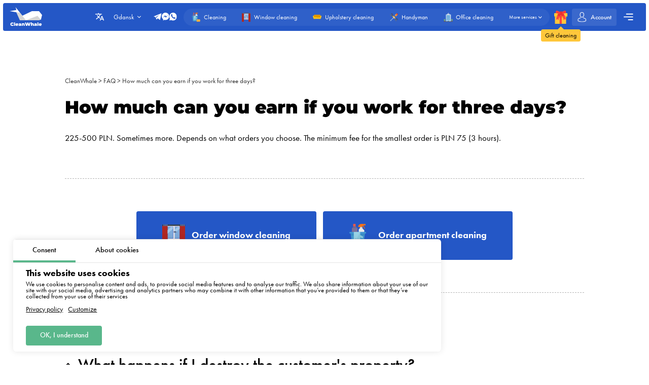

--- FILE ---
content_type: text/html; charset=utf-8
request_url: https://gdansk.cleanwhale.pl/en/questions-and-answers/how-much-can-you-earn-if-you-work-for-three-days
body_size: 12680
content:
<!DOCTYPE html>
<html xmlns="http://www.w3.org/1999/xhtml" lang="en" xml:lang="en">
<head>
	<meta charset="UTF-8" />
	<title>How much can you earn if you work for three days?</title>
	
		<link rel="canonical" href="https://gdansk.cleanwhale.pl/en/questions-and-answers/how-much-can-you-earn-if-you-work-for-three-days">
	
	<meta name="viewport" content="width=device-width, initial-scale=1.0">
	<meta name="description" content="225-500 PLN. Sometimes more. Depends on what orders you choose. The minimum fee for the smallest order is PLN 75 (3 hours).">
	<meta name="keywords" content="">
	<!-- languages !-->
	
	
		<link rel="alternate" hreflang="en" href="https://gdansk.cleanwhale.pl/en/questions-and-answers/how-much-can-you-earn-if-you-work-for-three-days" />
		<link rel="alternate" hreflang="x-default" href="https://gdansk.cleanwhale.pl/en/questions-and-answers/how-much-can-you-earn-if-you-work-for-three-days" />
	
	<link rel="shortcut icon" href="/assets/favicons/favicon-16x16.png"/>

	<!-- add css !-->
	
		<link rel="stylesheet" href="/assets/frontend/build/css/base.css?v=1.0.5.8" type="text/css"/>
	
		<link rel="stylesheet" href="/assets/frontend/build/css/pages.css?v=1.0.5.8" type="text/css"/>
	
		<link rel="stylesheet" href="/assets/frontend/build/css/questions.css?v=1.0.5.8" type="text/css"/>
	

	<link rel="apple-touch-icon" sizes="57x57" href="/assets/favicons/apple-icon-57x57.png">
	<link rel="apple-touch-icon" sizes="60x60" href="/assets/favicons/apple-icon-60x60.png">
	<link rel="apple-touch-icon" sizes="72x72" href="/assets/favicons/apple-icon-72x72.png">
	<link rel="apple-touch-icon" sizes="76x76" href="/assets/favicons/apple-icon-76x76.png">
	<link rel="apple-touch-icon" sizes="76x76" href="/assets/favicons/apple-icon-76x76.png">
	<link rel="apple-touch-icon" sizes="114x114" href="/assets/favicons/apple-icon-114x114.png">
	<link rel="apple-touch-icon" sizes="120x120" href="/assets/favicons/apple-icon-120x120.png">
	<link rel="apple-touch-icon" sizes="144x144" href="/assets/favicons/apple-icon-144x144.png">
	<link rel="apple-touch-icon" sizes="152x152" href="/assets/favicons/apple-icon-152x152.png">
	<link rel="apple-touch-icon" sizes="180x180" href="/assets/favicons/apple-icon-180x180.png">
	<link rel="icon" type="image/png" sizes="192x192" href="/assets/favicons/android-icon-192x192.png">
	<link rel="icon" type="image/png" sizes="32x32" href="/assets/favicons/favicon-32x32.png">
	<link rel="icon" type="image/png" sizes="96x96" href="/assets/favicons/favicon-96x96.png">
	<link rel="icon" type="image/png" sizes="16x16" href="/assets/favicons/favicon-16x16.png">
	<link rel="manifest" href="/assets/favicons/manifest.json">
	<meta name="msapplication-TileColor" content="#ffffff">
	<meta name="msapplication-TileImage" content="/assets/favicons/ms-icon-144x144.png">
	<meta name="theme-color" content="#ffffff">
	<meta property="og:locale" content="en" />
	<meta property="og:title" content="How much can you earn if you work for three days?"/>
	<meta property="og:type" content="website"/>
	<meta property="og:url" content="https://gdansk.cleanwhale.pl/en/questions-and-answers/how-much-can-you-earn-if-you-work-for-three-days"/>
	<meta property="og:site_name" content="Cleaning company CleanWhale - Cleaning services in Gdansk"/>
	<meta property="og:description" content="225-500 PLN. Sometimes more. Depends on what orders you choose. The minimum fee for the smallest order is PLN 75 (3 hours)." />

	
		<meta property="og:image" content="/assets/frontend/images/social/gdansk/en.png"/>
		<meta property="og:image:width" content="1200" />
		<meta property="og:image:height" content="627" />
		<link rel="image_src" href="/assets/frontend/images/social/gdansk/en.png">
	
	
</head>


<body class="questions order-page"
	  data-consent-mode="enabled"
	  data-google-tag-id="G-H9EN190L70" 
>





<!-- choose language !-->
<div class="choose-language">
	<div class="content rounded">
		<div class="close">
			<img width="20" height="20" class="animate" src="/assets/frontend/images/icons/close.svg" alt="Close">
		</div>
		<div class="title">Choose language</div>
		<div class="languages">
			
				<a 
				   data-locale="en"
				   href="https://gdansk.cleanwhale.pl/en"
				   class="rounded active"
				>English</a>
			
				<a 
				   data-locale="be"
				   href="https://gdansk.cleanwhale.pl/be"
				   class="rounded "
				>Беларуская</a>
			
				<a 
				   data-locale="lv"
				   href="https://gdansk.cleanwhale.pl/lv"
				   class="rounded "
				>Latviešu</a>
			
				<a 
				   data-locale="uk"
				   href="https://gdansk.cleanwhale.pl/uk"
				   class="rounded "
				>Українська</a>
			
				<a 
				   data-locale="de"
				   href="https://gdansk.cleanwhale.pl/de"
				   class="rounded "
				>Deutsch</a>
			
				<a 
				   data-locale="ru"
				   href="https://gdansk.cleanwhale.pl/ru"
				   class="rounded "
				>Русский</a>
			
				<a 
				   data-locale="cs"
				   href="https://gdansk.cleanwhale.pl/cs"
				   class="rounded "
				>Čeština</a>
			
				<a 
				   data-locale="pl"
				   href="https://gdansk.cleanwhale.pl"
				   class="rounded "
				>Polski</a>
			
		</div>
	</div>
	<div class="bg"></div>
</div>

<!-- cookie message !-->

	
		<div class="cookie-messages">
			<div class="ajax-loader rounded">
				<div class="spinner">
					<div class="bounce1"></div>
					<div class="bounce2"></div>
					<div class="bounce3"></div>
				</div>
			</div>
			<div class="tabs">
				<div class="tab active" data-target="consent">Consent</div>
				<div class="tab" data-target="about">About cookies</div>
			</div>
			<div class="tabs-content">
				<div class="tab consent active">
					<div class="title">This website uses cookies</div>
					<div class="text">We use cookies to personalise content and ads, to provide social media features and to analyse our traffic. We also share information about your use of our site with our social media, advertising and analytics partners who may combine it with other information that you’ve provided to them or that they’ve collected from your use of their services</div>
					<div class="text-actions">
						<a class="privacy-policy" href="https://gdansk.cleanwhale.pl/en/privacy-policy">Privacy policy</a>
						<a href="https://gdansk.cleanwhale.pl/en/cookies-policy#customize">Customize</a>
					</div>
				</div>
				<div class="tab about">
					<div class="text">
						<p>
							Cookies are small text files that can be used by websites so that users can use the pages more efficiently.
						</p>
						<p>
							The law states that we may store cookies on your device if this is necessary for the operation of this website. For all other types of cookies, we need your permission.
						</p>
						<p>
							This website uses different types of cookies. Some cookies are placed by third party services that appear on our pages.
						</p>
						<p>
							You can withdraw your consent at any time in the Cookie Declaration on our website.
						</p>
						<p>
							<a class="privacy-policy" href="https://gdansk.cleanwhale.pl/en/cookies-policy">Find out more about who we are, how you can contact us and how we process personal data in our Privacy Policy.</a>
						</p>
					</div>
				</div>
			</div>
			<div class="actions">
				<!--<div class="button rounded animate deny">Deny</div>
				<a href="https://gdansk.cleanwhale.pl/en/cookies-policy#customize" class="button customize rounded animate">Customize</a>!-->
				<div class="button rounded animate allow">OK, I understand</div>
			</div>
		</div>
	


<header class="container container__header ">
	<div class="container__header-content rounded">
		<div class="logo">
			<a href="https://gdansk.cleanwhale.pl/en">
				
					<img width="200" height="120" itemprop="logo" src="/assets/images/logos/white/en.svg" alt="Cleaning company CleanWhale - Cleaning services in Gdansk">
				
			</a>
		</div>
		<div class="content">
			<div class="choose-language-icon">
				<img width="20" height="20" class="animate" src="/assets/frontend/images/icons/languages-white.svg" alt="">
			</div>
			
			<div class="location">
				<div class="active rounded animate">
					<span>Gdansk</span>
					<img width="20" height="20" class="animate" src="/assets/frontend/images/icons/hr-location-white.svg" alt="Gdansk">
				</div>
				<div class="locations rounded">
					
						
							<div class="country">
								<div class="name">
									
										<img src="https://cleanwhale.pl/assets/images/flags/pl.svg" alt=""/>
									
									<span>Poland</span>
								</div>
								<div class="countryItems">
									
										
											<a target="_blank" href="https://cleanwhale.pl">
												Warsaw
											</a>
										
									
										
											<a target="_blank" href="https://krakow.cleanwhale.pl">
												Cracow
											</a>
										
									
										
											<a target="_blank" href="https://wroclaw.cleanwhale.pl">
												Wroclaw
											</a>
										
									
										
											<a target="_blank" href="https://gdansk.cleanwhale.pl">
												Gdansk
											</a>
										
									
										
											<a target="_blank" href="https://lodz.cleanwhale.pl">
												Łódź
											</a>
										
									
										
											<a target="_blank" href="https://poznan.cleanwhale.pl">
												Poznań
											</a>
										
									
										
											<a target="_blank" href="https://katowice.cleanwhale.pl">
												Katowice
											</a>
										
									
										
											<a target="_blank" href="https://lublin.cleanwhale.pl">
												Lublin
											</a>
										
									
										
											<a target="_blank" href="https://bialystok.cleanwhale.pl">
												Białystok
											</a>
										
									
								</div>
							</div>
						
					
						
							<div class="country">
								<div class="name">
									
										<img src="https://cleanwhale.pl/assets/images/flags/de.svg" alt=""/>
									
									<span>Germany</span>
								</div>
								<div class="countryItems">
									
										
											<a target="_blank" href="https://cleanwhale.de">
												Berlin
											</a>
										
									
										
											<a target="_blank" href="https://hamburg.cleanwhale.de">
												Hamburg
											</a>
										
									
										
											<a target="_blank" href="https://munchen.cleanwhale.de">
												Munich
											</a>
										
									
										
											<a target="_blank" href="https://frankfurt.cleanwhale.de">
												Frankfurt
											</a>
										
									
								</div>
							</div>
						
					
						
							<div class="country">
								<div class="name">
									
										<img src="https://cleanwhale.pl/assets/images/flags/cs.svg" alt=""/>
									
									<span>Czech</span>
								</div>
								<div class="countryItems">
									
										
											<a target="_blank" href="https://cleanwhale.cz">
												Prague
											</a>
										
									
										
											<a target="_blank" href="https://brno.cleanwhale.cz">
												Brno
											</a>
										
									
								</div>
							</div>
						
					
						
							<div class="country">
								<div class="name">
									
										<img src="https://cleanwhale.pl/assets/images/flags/uk.svg" alt=""/>
									
									<span>Ukraine</span>
								</div>
								<div class="countryItems">
									
										
											<a target="_blank" href="https://kytt.com.ua">
												Kyiv
											</a>
										
									
								</div>
							</div>
						
					
						
							<div class="country">
								<div class="name">
									
										<img src="https://cleanwhale.pl/assets/images/flags/lv.svg" alt=""/>
									
									<span>Latvia</span>
								</div>
								<div class="countryItems">
									
										
											<a target="_blank" href="https://cleanwhale.lv">
												Riga
											</a>
										
									
								</div>
							</div>
						
					
						
							<div class="country">
								<div class="name">
									
									<span>Belarus</span>
								</div>
								<div class="countryItems">
									
										
											<a target="_blank" href="https://kitt.by">
												Minsk
											</a>
										
									
								</div>
							</div>
						
					
						
							<div class="country">
								<div class="name">
									
										<img src="https://cleanwhale.pl/assets/images/flags/sk.svg" alt=""/>
									
									<span>Slovakia</span>
								</div>
								<div class="countryItems">
									
										
											<a target="_blank" href="https://whale.sk">
												Bratislava
											</a>
										
									
								</div>
							</div>
						
					
						
							<div class="country">
								<div class="name">
									
										<img src="https://cleanwhale.pl/assets/images/flags/us.svg" alt=""/>
									
									<span>USA</span>
								</div>
								<div class="countryItems">
									
										
											<a target="_blank" href="https://cleanwhale.us">
												New York
											</a>
										
									
								</div>
							</div>
						
					
					<a href="mailto:partners@cleanwhale.pl" class="franchiseLink">
						<img src="/assets/frontend/images/icons/about/rocket.svg" alt="CleanWhale franchise in your city" />
						<span>Open CleanWhale franchise in your city</span>
					</a>
				</div>
			</div>
			<div class="contacts animate call-center-closed">
				
				<div class="social-messengers">
					
						<a href="https://t.me/CleanWhale_Gdansk_customers_bot" target="_blank">
							<img width="20" height="20" class="animate" src="/assets/frontend/images/icons/telegram.svg" alt="telegram">
						</a>
					
					
					
						<a href="https://m.me/cleanwhale" target="_blank">
							<img width="20" height="20" class="animate" src="/assets/frontend/images/icons/facebook.svg" alt="facebook">
						</a>
					
					
					
						<a href="https://api.whatsapp.com/send?phone=48732106135" target="_blank">
							<img width="20" height="20" class="animate" src="/assets/frontend/images/icons/whatsapp.svg" alt="whatsapp">
						</a>
					
				</div>
				
			</div>
			<div class="order-types" itemscope itemtype="http://www.schema.org/SiteNavigationElement">
				
					<a itemprop="url"
					   href="/en/order"
					   class="">
						<img width="20" height="20"
							 class="animate"
							 src="/assets/frontend/images/icons/default-order.svg"
							 alt="Cleaning">
						<span itemprop="name">Cleaning</span>
					</a>
				
					<a itemprop="url"
					   href="/en/windows"
					   class="">
						<img width="20" height="20"
							 class="animate"
							 src="/assets/frontend/images/icons/window-order.svg"
							 alt="Window cleaning">
						<span itemprop="name">Window cleaning</span>
					</a>
				
					<a itemprop="url"
					   href="/en/dry-cleaning"
					   class="">
						<img width="20" height="20"
							 class="animate"
							 src="/assets/frontend/images/icons/dry-order.svg"
							 alt="Upholstery cleaning">
						<span itemprop="name">Upholstery cleaning</span>
					</a>
				
					<a itemprop="url"
					   href="/en/handyman"
					   class="">
						<img width="20" height="20"
							 class="animate"
							 src="/assets/frontend/images/icons/handyman-order.svg"
							 alt="Handyman">
						<span itemprop="name">Handyman</span>
					</a>
				
					<a itemprop="url"
					   href="/en/office"
					   class="">
						<img width="20" height="20"
							 class="animate"
							 src="/assets/frontend/images/icons/office-order.svg"
							 alt="Office cleaning">
						<span itemprop="name">Office cleaning</span>
					</a>
				
				<div class="show-more animate">
					<span itemprop="name">More services</span>
					<img width="20" height="20" class="animate" src="/assets/frontend/images/icons/hr-location-white.svg" alt="Dry cleaning">
				</div>
			</div>
			<a href="https://gdansk.cleanwhale.pl/en/gift" class="gift">
				<img width="20" height="20" class="animate" src="/assets/frontend/images/icons/gift.svg" alt="Gift cleaning">
				<span class="content">
				<span class="triangle"></span>
				<span class="text rounded">Gift cleaning</span>
			</span>
			</a>
			
			
			<a href="https://gdansk.cleanwhale.pl/en/account/login" class="account rounded ">
				<img width="20" height="20" class="animate" src="/assets/frontend/images/icons/account-logged.svg" alt="Account">
				<span>Account</span>
				
			</a>
			<div class="mobile-burger">
				<img class="close" width="20" height="20" src="/assets/frontend/images/icons/close-white.svg" alt="Close menu">
				<img class="show" width="20" height="20" src="/assets/frontend/images/icons/menu-burger-white.svg" alt="Show menu">
			</div>
			<div class="menu-container">
				<div class="menu-burger rounded animate">
					<img width="20" height="20" src="/assets/frontend/images/icons/menu-burger-white.svg" alt="Show menu">
				</div>
				<div class="menu">
					<div class="menus">
						<menu itemscope itemtype="http://www.schema.org/SiteNavigationElement">
							<li itemprop="name"><a itemprop="url" href="https://gdansk.cleanwhale.pl/en/about">About</a></li>
							<li itemprop="name"><a itemprop="url" href="https://gdansk.cleanwhale.pl/en/services">Our services</a></li>
							<li itemprop="name"><a itemprop="url" href="https://gdansk.cleanwhale.pl/en/what-we-clean">What we clean</a></li>
							<li itemprop="name"><a itemprop="url" href="https://gdansk.cleanwhale.pl/en/prices">Prices for our services</a></li>
							<li itemprop="name"><a itemprop="url" href="https://gdansk.cleanwhale.pl/en/subscription">Cleaning subscription</a></li>
						</menu>
						<menu itemscope itemtype="http://www.schema.org/SiteNavigationElement">
							<li itemprop="name"><a itemprop="url" href="https://gdansk.cleanwhale.pl/en/reviews">Reviews</a></li>
							<li itemprop="name"><a itemprop="url" href="https://gdansk.cleanwhale.pl/en/referral-program">Referral program</a></li>
							<li itemprop="name"><a itemprop="url" href="https://gdansk.cleanwhale.pl/en/questions-and-answers">Q&amp;A</a></li>
							<li itemprop="name" class="discounts">
								<a itemprop="url" href="https://gdansk.cleanwhale.pl/en/discounts">
									<img width="20" height="20" src="/assets/frontend/images/icons/discounts.svg" alt="Discounts and promotions">
									Discounts and promotions
								</a>
							</li>
						</menu>
						<menu itemscope itemtype="http://www.schema.org/SiteNavigationElement">
							<li itemprop="name"><a itemprop="url" href="https://gdansk.cleanwhale.pl/en/partners">Our partners</a></li>
							<li itemprop="name"><a itemprop="url" href="https://gdansk.cleanwhale.pl/en/business">Offers for Business</a></li>
							
								<li itemprop="name"><a itemprop="url" href="https://partners.cleanwhale.pl">Become cleaner</a></li>
							
							
								<li itemprop="name"><a itemprop="url" href="https://gdansk.cleanwhale.pl/en/blog">Blog</a></li>
							
						</menu>
					</div>
					<div class="banners">
						
							<a rel="nofollow"  href="https://gdansk.cleanwhale.pl/en/order/1/1/once/start" class="banner start rounded">
								<img width="20" height="20" src="/assets/frontend/images/icons/rocket.svg" alt="Discounts and promotions">
								<div class="banner-content">
									<span>Make the first order</span>
									<p>Promo code start - 15% off your first order</p>
								</div>
							</a>
						
					</div>
				</div>
			</div>
		</div>
	</div>
	<div class="serviceFullMenu rounded">
		<div class="close animate">
			<img src="/assets/frontend/images/icons/close-white.svg" alt="Close" />
		</div>
		<div class="serviceFullMenu-header">
			<a href="https://gdansk.cleanwhale.pl/en/services" class="allServices">
				<span>All our services</span>
				<img src="/assets/frontend/images/icons/right-arrow-white.svg" alt="Out services">
			</a>
			<a href="https://gdansk.cleanwhale.pl/en/become-partner" class="becomePartner">
				<img src="/assets/frontend/images/icons/add-green.svg" alt="Do you want to become a platform partner?">
				<span>Do you want to become a platform partner?</span>
			</a>
		</div>
		<div class="serviceFullMenu-main">
			
				<a itemprop="url"
				   href="/en/order"
				   class="rounded ">
					<img width="20" height="20"
						 class="animate"
						 src="/assets/frontend/images/icons/default-order.svg"
						 alt="Cleaning">
					<span itemprop="name">Cleaning</span>
				</a>
			
				<a itemprop="url"
				   href="/en/windows"
				   class="rounded ">
					<img width="20" height="20"
						 class="animate"
						 src="/assets/frontend/images/icons/window-order.svg"
						 alt="Window cleaning">
					<span itemprop="name">Window cleaning</span>
				</a>
			
				<a itemprop="url"
				   href="/en/dry-cleaning"
				   class="rounded ">
					<img width="20" height="20"
						 class="animate"
						 src="/assets/frontend/images/icons/dry-order.svg"
						 alt="Upholstery cleaning">
					<span itemprop="name">Upholstery cleaning</span>
				</a>
			
				<a itemprop="url"
				   href="/en/handyman"
				   class="rounded ">
					<img width="20" height="20"
						 class="animate"
						 src="/assets/frontend/images/icons/handyman-order.svg"
						 alt="Handyman">
					<span itemprop="name">Handyman</span>
				</a>
			
				<a itemprop="url"
				   href="/en/office"
				   class="rounded ">
					<img width="20" height="20"
						 class="animate"
						 src="/assets/frontend/images/icons/office-order.svg"
						 alt="Office cleaning">
					<span itemprop="name">Office cleaning</span>
				</a>
			
				<a itemprop="url"
				   href="/en/renovation"
				   class="rounded ">
					<img width="20" height="20"
						 class="animate"
						 src="/assets/frontend/images/icons/repair-order.svg"
						 alt="Post-renovation cleaning">
					<span itemprop="name">Post-renovation cleaning</span>
				</a>
			
		</div>
		<div class="serviceFullMenu-subTitle">Other services</div>
		<div class="serviceFullMenu-content">
			
				<div class="serviceFullMenu-content-category" itemscope itemtype="http://www.schema.org/SiteNavigationElement">
					<div class="serviceFullMenu-content-category-name animate">
						<img width="20" height="20" class="serviceCategory-image" src="/assets/frontend/images/icons/default-order.svg" alt="Cleaning" />
						<span>Cleaning</span>
						<img width="20" height="20" class="animate hr" src="/assets/frontend/images/icons/hr-location.svg" alt="Cleaning">
						<img width="20" height="20" class="animate hr hr-white" src="/assets/frontend/images/icons/hr-location-white.svg" alt="Cleaning">
					</div>
					<div class="serviceFullMenu-content-category-content">
						
							<a itemprop="url"
							   href="/en/order"
							   class="rounded ">
								<img width="20" height="20"
									 class="animate"
									 src="/assets/frontend/images/icons/default-order.svg"
									 alt="Apartment cleaning">
								<span itemprop="name">Apartment cleaning</span>
							</a>
						
							<a itemprop="url"
							   href="/en/house-cleaning"
							   class="rounded ">
								<img width="20" height="20"
									 class="animate"
									 src="/assets/frontend/images/icons/order/private-house.svg"
									 alt="Home cleaning">
								<span itemprop="name">Home cleaning</span>
							</a>
						
							<a itemprop="url"
							   href="/en/renovation"
							   class="rounded ">
								<img width="20" height="20"
									 class="animate"
									 src="/assets/frontend/images/icons/repair-order.svg"
									 alt="Post-renovation cleaning">
								<span itemprop="name">Post-renovation cleaning</span>
							</a>
						
							<a itemprop="url"
							   href="/en/kitchen"
							   class="rounded ">
								<img width="20" height="20"
									 class="animate"
									 src="/assets/frontend/images/icons/kitchen-order.svg"
									 alt="Kitchen cleaning">
								<span itemprop="name">Kitchen cleaning</span>
							</a>
						
					</div>
				</div>
			
				<div class="serviceFullMenu-content-category" itemscope itemtype="http://www.schema.org/SiteNavigationElement">
					<div class="serviceFullMenu-content-category-name animate">
						<img width="20" height="20" class="serviceCategory-image" src="/assets/frontend/images/icons/dry-order.svg" alt="Upholstery cleaning" />
						<span>Upholstery cleaning</span>
						<img width="20" height="20" class="animate hr" src="/assets/frontend/images/icons/hr-location.svg" alt="Upholstery cleaning">
						<img width="20" height="20" class="animate hr hr-white" src="/assets/frontend/images/icons/hr-location-white.svg" alt="Upholstery cleaning">
					</div>
					<div class="serviceFullMenu-content-category-content">
						
							<a itemprop="url"
							   href="/en/dry-cleaning"
							   class="rounded ">
								<img width="20" height="20"
									 class="animate"
									 src="/assets/frontend/images/icons/dry-order.svg"
									 alt="Upholstery cleaning">
								<span itemprop="name">Upholstery cleaning</span>
							</a>
						
							<a itemprop="url"
							   href="/en/dry-cleaning"
							   class="rounded ">
								<img width="20" height="20"
									 class="animate"
									 src="/assets/images/icons/services/sofa.svg"
									 alt="Sofa cleaning">
								<span itemprop="name">Sofa cleaning</span>
							</a>
						
							<a itemprop="url"
							   href="/en/dry-cleaning"
							   class="rounded ">
								<img width="20" height="20"
									 class="animate"
									 src="/assets/images/icons/services/carpet-yellow.svg"
									 alt="Carpet cleaning">
								<span itemprop="name">Carpet cleaning</span>
							</a>
						
							<a itemprop="url"
							   href="/en/dry-cleaning"
							   class="rounded ">
								<img width="20" height="20"
									 class="animate"
									 src="/assets/images/icons/services/sofa-corner.svg"
									 alt="Corner sofa cleaning">
								<span itemprop="name">Corner sofa cleaning</span>
							</a>
						
							<a itemprop="url"
							   href="/en/dry-cleaning"
							   class="rounded ">
								<img width="20" height="20"
									 class="animate"
									 src="/assets/images/icons/services/single-mattress.svg"
									 alt="Mattress cleaning">
								<span itemprop="name">Mattress cleaning</span>
							</a>
						
							<a itemprop="url"
							   href="/en/dry-cleaning"
							   class="rounded ">
								<img width="20" height="20"
									 class="animate"
									 src="/assets/images/icons/services/office-chair.svg"
									 alt="Armchair cleaning">
								<span itemprop="name">Armchair cleaning</span>
							</a>
						
					</div>
				</div>
			
				<div class="serviceFullMenu-content-category" itemscope itemtype="http://www.schema.org/SiteNavigationElement">
					<div class="serviceFullMenu-content-category-name animate">
						<img width="20" height="20" class="serviceCategory-image" src="/assets/frontend/images/icons/office-order.svg" alt="Offices, warehouses, industrial halls" />
						<span>Offices, warehouses, industrial halls</span>
						<img width="20" height="20" class="animate hr" src="/assets/frontend/images/icons/hr-location.svg" alt="Offices, warehouses, industrial halls">
						<img width="20" height="20" class="animate hr hr-white" src="/assets/frontend/images/icons/hr-location-white.svg" alt="Offices, warehouses, industrial halls">
					</div>
					<div class="serviceFullMenu-content-category-content">
						
							<a itemprop="url"
							   href="/en/office"
							   class="rounded ">
								<img width="20" height="20"
									 class="animate"
									 src="/assets/frontend/images/icons/office-order.svg"
									 alt="Office cleaning">
								<span itemprop="name">Office cleaning</span>
							</a>
						
					</div>
				</div>
			
				<div class="serviceFullMenu-content-category" itemscope itemtype="http://www.schema.org/SiteNavigationElement">
					<div class="serviceFullMenu-content-category-name animate">
						<img width="20" height="20" class="serviceCategory-image" src="/assets/frontend/images/icons/window-order.svg" alt="Window cleaning" />
						<span>Window cleaning</span>
						<img width="20" height="20" class="animate hr" src="/assets/frontend/images/icons/hr-location.svg" alt="Window cleaning">
						<img width="20" height="20" class="animate hr hr-white" src="/assets/frontend/images/icons/hr-location-white.svg" alt="Window cleaning">
					</div>
					<div class="serviceFullMenu-content-category-content">
						
							<a itemprop="url"
							   href="/en/windows"
							   class="rounded ">
								<img width="20" height="20"
									 class="animate"
									 src="/assets/frontend/images/icons/window-order.svg"
									 alt="Window cleaning">
								<span itemprop="name">Window cleaning</span>
							</a>
						
					</div>
				</div>
			
				<div class="serviceFullMenu-content-category" itemscope itemtype="http://www.schema.org/SiteNavigationElement">
					<div class="serviceFullMenu-content-category-name animate">
						<img width="20" height="20" class="serviceCategory-image" src="/assets/frontend/images/icons/handyman-order.svg" alt="Handyman, small repairs" />
						<span>Handyman, small repairs</span>
						<img width="20" height="20" class="animate hr" src="/assets/frontend/images/icons/hr-location.svg" alt="Handyman, small repairs">
						<img width="20" height="20" class="animate hr hr-white" src="/assets/frontend/images/icons/hr-location-white.svg" alt="Handyman, small repairs">
					</div>
					<div class="serviceFullMenu-content-category-content">
						
							<a itemprop="url"
							   href="/en/handyman"
							   class="rounded ">
								<img width="20" height="20"
									 class="animate"
									 src="/assets/frontend/images/icons/handyman-order.svg"
									 alt="Handyman">
								<span itemprop="name">Handyman</span>
							</a>
						
							<a itemprop="url"
							   href="/en/handyman"
							   class="rounded ">
								<img width="20" height="20"
									 class="animate"
									 src="/assets/images/icons/services/types/electrician.svg"
									 alt="Electrician">
								<span itemprop="name">Electrician</span>
							</a>
						
							<a itemprop="url"
							   href="/en/handyman"
							   class="rounded ">
								<img width="20" height="20"
									 class="animate"
									 src="/assets/images/icons/services/types/carpenter.svg"
									 alt="Carpentry services">
								<span itemprop="name">Carpentry services</span>
							</a>
						
							<a itemprop="url"
							   href="/en/handyman"
							   class="rounded ">
								<img width="20" height="20"
									 class="animate"
									 src="/assets/images/icons/services/types/plumber.svg"
									 alt="Plumber">
								<span itemprop="name">Plumber</span>
							</a>
						
							<a itemprop="url"
							   href="/en/handyman"
							   class="rounded ">
								<img width="20" height="20"
									 class="animate"
									 src="/assets/images/icons/services/types/handyman.svg"
									 alt="Locksmith / Metalwork services">
								<span itemprop="name">Locksmith / Metalwork services</span>
							</a>
						
							<a itemprop="url"
							   href="/en/wall-painting"
							   class="rounded ">
								<img width="20" height="20"
									 class="animate"
									 src="/assets/images/icons/services/paint-roller.svg"
									 alt="Wall painting / Painting walls">
								<span itemprop="name">Wall painting / Painting walls</span>
							</a>
						
					</div>
				</div>
			
		</div>
		<div class="serviceFullMenu-link">
			<a href="https://gdansk.cleanwhale.pl/en/services">
				<span>List of all our services</span>
				<img width="20" height="20" src="/assets/frontend/images/icons/right-arrow.svg" alt="Lista wszustkich naszych uslug" />
			</a>
		</div>
	</div>
	<div class="mobile-menu rounded animate">
		<div class="contacts">
			
			<div class="social-messengers-title">
				<span>Any questions?</span>
				<strong>Write to us!</strong>
			</div>
			<div class="social-messengers">
				
					<a href="https://t.me/CleanWhale_Gdansk_customers_bot" target="_blank" class="telegram">
						<img width="20" height="20" class="animate" src="/assets/frontend/images/icons/telegram.svg" alt="telegram">
					</a>
				
				
				
					<a href="https://m.me/cleanwhale" target="_blank" class="messenger">
						<img width="20" height="20" class="animate" src="/assets/frontend/images/icons/facebook.svg" alt="facebook">
					</a>
				
				
				
					<a href="https://api.whatsapp.com/send?phone=48732106135" target="_blank" class="whatsapp">
						<img width="20" height="20" class="animate" src="/assets/frontend/images/icons/whatsapp.svg" alt="whatsapp">
					</a>
				
			</div>
		</div>
		
		<div class="menu-item menu-item-services">
			<a href="https://gdansk.cleanwhale.pl/en/services" class="title">Our services</a>
			<div class="mainServices">
				
					<a itemprop="url"
					   href="/en/order"
					   class="rounded ">
						<div class="discount">Today discount <strong>-20%</strong></div>
						<img width="20" height="20"
							 class="animate"
							 src="/assets/frontend/images/icons/default-order.svg"
							 alt="Cleaning">
						<span itemprop="name">Cleaning</span>
					</a>
				
					<a itemprop="url"
					   href="/en/windows"
					   class="rounded ">
						
						<img width="20" height="20"
							 class="animate"
							 src="/assets/frontend/images/icons/window-order.svg"
							 alt="Window cleaning">
						<span itemprop="name">Window cleaning</span>
					</a>
				
					<a itemprop="url"
					   href="/en/dry-cleaning"
					   class="rounded ">
						
						<img width="20" height="20"
							 class="animate"
							 src="/assets/frontend/images/icons/dry-order.svg"
							 alt="Upholstery cleaning">
						<span itemprop="name">Upholstery cleaning</span>
					</a>
				
					<a itemprop="url"
					   href="/en/handyman"
					   class="rounded ">
						
						<img width="20" height="20"
							 class="animate"
							 src="/assets/frontend/images/icons/handyman-order.svg"
							 alt="Handyman">
						<span itemprop="name">Handyman</span>
					</a>
				
					<a itemprop="url"
					   href="/en/office"
					   class="rounded ">
						
						<img width="20" height="20"
							 class="animate"
							 src="/assets/frontend/images/icons/office-order.svg"
							 alt="Office cleaning">
						<span itemprop="name">Office cleaning</span>
					</a>
				
					<a itemprop="url"
					   href="/en/renovation"
					   class="rounded ">
						
						<img width="20" height="20"
							 class="animate"
							 src="/assets/frontend/images/icons/repair-order.svg"
							 alt="Post-renovation cleaning">
						<span itemprop="name">Post-renovation cleaning</span>
					</a>
				
			</div>
			<div class="title">Other services</div>
			<div class="content">
				
					<div class="servicesCategory">
						<div class="servicesCategory-name rounded">
							<img width="20" height="20" class="serviceCategory-image" src="/assets/frontend/images/icons/default-order.svg" />
							<span>Cleaning</span>
							<img width="20" height="20" class="animate hr" src="/assets/frontend/images/icons/hr-location.svg" alt="Cleaning">
							<img width="20" height="20" class="animate hr hr-white" src="/assets/frontend/images/icons/hr-location-white.svg" alt="Cleaning">
						</div>
						<div class="servicesCategory-content">
							
								<a itemprop="url"
								   href="/en/order"
								   class="rounded ">
									<img width="20" height="20"
										 class="animate"
										 src="/assets/frontend/images/icons/default-order.svg"
										 alt="Apartment cleaning">
									<span itemprop="name">Apartment cleaning</span>
								</a>
							
								<a itemprop="url"
								   href="/en/house-cleaning"
								   class="rounded ">
									<img width="20" height="20"
										 class="animate"
										 src="/assets/frontend/images/icons/order/private-house.svg"
										 alt="Home cleaning">
									<span itemprop="name">Home cleaning</span>
								</a>
							
								<a itemprop="url"
								   href="/en/renovation"
								   class="rounded ">
									<img width="20" height="20"
										 class="animate"
										 src="/assets/frontend/images/icons/repair-order.svg"
										 alt="Post-renovation cleaning">
									<span itemprop="name">Post-renovation cleaning</span>
								</a>
							
								<a itemprop="url"
								   href="/en/kitchen"
								   class="rounded ">
									<img width="20" height="20"
										 class="animate"
										 src="/assets/frontend/images/icons/kitchen-order.svg"
										 alt="Kitchen cleaning">
									<span itemprop="name">Kitchen cleaning</span>
								</a>
							
						</div>
					</div>
				
					<div class="servicesCategory">
						<div class="servicesCategory-name rounded">
							<img width="20" height="20" class="serviceCategory-image" src="/assets/frontend/images/icons/dry-order.svg" />
							<span>Upholstery cleaning</span>
							<img width="20" height="20" class="animate hr" src="/assets/frontend/images/icons/hr-location.svg" alt="Upholstery cleaning">
							<img width="20" height="20" class="animate hr hr-white" src="/assets/frontend/images/icons/hr-location-white.svg" alt="Upholstery cleaning">
						</div>
						<div class="servicesCategory-content">
							
								<a itemprop="url"
								   href="/en/dry-cleaning"
								   class="rounded ">
									<img width="20" height="20"
										 class="animate"
										 src="/assets/frontend/images/icons/dry-order.svg"
										 alt="Upholstery cleaning">
									<span itemprop="name">Upholstery cleaning</span>
								</a>
							
								<a itemprop="url"
								   href="/en/dry-cleaning"
								   class="rounded ">
									<img width="20" height="20"
										 class="animate"
										 src="/assets/images/icons/services/sofa.svg"
										 alt="Sofa cleaning">
									<span itemprop="name">Sofa cleaning</span>
								</a>
							
								<a itemprop="url"
								   href="/en/dry-cleaning"
								   class="rounded ">
									<img width="20" height="20"
										 class="animate"
										 src="/assets/images/icons/services/carpet-yellow.svg"
										 alt="Carpet cleaning">
									<span itemprop="name">Carpet cleaning</span>
								</a>
							
								<a itemprop="url"
								   href="/en/dry-cleaning"
								   class="rounded ">
									<img width="20" height="20"
										 class="animate"
										 src="/assets/images/icons/services/sofa-corner.svg"
										 alt="Corner sofa cleaning">
									<span itemprop="name">Corner sofa cleaning</span>
								</a>
							
								<a itemprop="url"
								   href="/en/dry-cleaning"
								   class="rounded ">
									<img width="20" height="20"
										 class="animate"
										 src="/assets/images/icons/services/single-mattress.svg"
										 alt="Mattress cleaning">
									<span itemprop="name">Mattress cleaning</span>
								</a>
							
								<a itemprop="url"
								   href="/en/dry-cleaning"
								   class="rounded ">
									<img width="20" height="20"
										 class="animate"
										 src="/assets/images/icons/services/office-chair.svg"
										 alt="Armchair cleaning">
									<span itemprop="name">Armchair cleaning</span>
								</a>
							
						</div>
					</div>
				
					<div class="servicesCategory">
						<div class="servicesCategory-name rounded">
							<img width="20" height="20" class="serviceCategory-image" src="/assets/frontend/images/icons/office-order.svg" />
							<span>Offices, warehouses, industrial halls</span>
							<img width="20" height="20" class="animate hr" src="/assets/frontend/images/icons/hr-location.svg" alt="Offices, warehouses, industrial halls">
							<img width="20" height="20" class="animate hr hr-white" src="/assets/frontend/images/icons/hr-location-white.svg" alt="Offices, warehouses, industrial halls">
						</div>
						<div class="servicesCategory-content">
							
								<a itemprop="url"
								   href="/en/office"
								   class="rounded ">
									<img width="20" height="20"
										 class="animate"
										 src="/assets/frontend/images/icons/office-order.svg"
										 alt="Office cleaning">
									<span itemprop="name">Office cleaning</span>
								</a>
							
						</div>
					</div>
				
					<div class="servicesCategory">
						<div class="servicesCategory-name rounded">
							<img width="20" height="20" class="serviceCategory-image" src="/assets/frontend/images/icons/window-order.svg" />
							<span>Window cleaning</span>
							<img width="20" height="20" class="animate hr" src="/assets/frontend/images/icons/hr-location.svg" alt="Window cleaning">
							<img width="20" height="20" class="animate hr hr-white" src="/assets/frontend/images/icons/hr-location-white.svg" alt="Window cleaning">
						</div>
						<div class="servicesCategory-content">
							
								<a itemprop="url"
								   href="/en/windows"
								   class="rounded ">
									<img width="20" height="20"
										 class="animate"
										 src="/assets/frontend/images/icons/window-order.svg"
										 alt="Window cleaning">
									<span itemprop="name">Window cleaning</span>
								</a>
							
						</div>
					</div>
				
					<div class="servicesCategory">
						<div class="servicesCategory-name rounded">
							<img width="20" height="20" class="serviceCategory-image" src="/assets/frontend/images/icons/handyman-order.svg" />
							<span>Handyman, small repairs</span>
							<img width="20" height="20" class="animate hr" src="/assets/frontend/images/icons/hr-location.svg" alt="Handyman, small repairs">
							<img width="20" height="20" class="animate hr hr-white" src="/assets/frontend/images/icons/hr-location-white.svg" alt="Handyman, small repairs">
						</div>
						<div class="servicesCategory-content">
							
								<a itemprop="url"
								   href="/en/handyman"
								   class="rounded ">
									<img width="20" height="20"
										 class="animate"
										 src="/assets/frontend/images/icons/handyman-order.svg"
										 alt="Handyman">
									<span itemprop="name">Handyman</span>
								</a>
							
								<a itemprop="url"
								   href="/en/handyman"
								   class="rounded ">
									<img width="20" height="20"
										 class="animate"
										 src="/assets/images/icons/services/types/electrician.svg"
										 alt="Electrician">
									<span itemprop="name">Electrician</span>
								</a>
							
								<a itemprop="url"
								   href="/en/handyman"
								   class="rounded ">
									<img width="20" height="20"
										 class="animate"
										 src="/assets/images/icons/services/types/carpenter.svg"
										 alt="Carpentry services">
									<span itemprop="name">Carpentry services</span>
								</a>
							
								<a itemprop="url"
								   href="/en/handyman"
								   class="rounded ">
									<img width="20" height="20"
										 class="animate"
										 src="/assets/images/icons/services/types/plumber.svg"
										 alt="Plumber">
									<span itemprop="name">Plumber</span>
								</a>
							
								<a itemprop="url"
								   href="/en/handyman"
								   class="rounded ">
									<img width="20" height="20"
										 class="animate"
										 src="/assets/images/icons/services/types/handyman.svg"
										 alt="Locksmith / Metalwork services">
									<span itemprop="name">Locksmith / Metalwork services</span>
								</a>
							
								<a itemprop="url"
								   href="/en/wall-painting"
								   class="rounded ">
									<img width="20" height="20"
										 class="animate"
										 src="/assets/images/icons/services/paint-roller.svg"
										 alt="Wall painting / Painting walls">
									<span itemprop="name">Wall painting / Painting walls</span>
								</a>
							
						</div>
					</div>
				
			</div>
			<div class="link">
				<a href="https://gdansk.cleanwhale.pl/en/services">
					<span>List of all our services</span>
					<img width="20" height="20" src="/assets/frontend/images/icons/right-arrow.svg" alt="Lista wszustkich naszych uslug" />
				</a>
			</div>
		</div>
		<a href="https://gdansk.cleanwhale.pl/en/gift" class="gift rounded">
			<img width="20" height="20" class="animate" src="/assets/frontend/images/icons/gift.svg" alt="Gift cleaning">
			<span>Gift cleaning</span>
		</a>
		<div class="menu-item menu-item-about">
			<div class="title">About</div>
			<ul class="content">
				<li><a href="https://gdansk.cleanwhale.pl/en/about">About</a></li>
				<li><a href="https://gdansk.cleanwhale.pl/en/prices">Prices for our services</a></li>
				<li><a href="https://gdansk.cleanwhale.pl/en/questions-and-answers">Q&amp;A</a></li>
				<li><a href="https://gdansk.cleanwhale.pl/en/services">Our services</a></li>
				
					<li><a href="https://partners.cleanwhale.pl">Become cleaner</a></li>
				
				<li><a href="https://gdansk.cleanwhale.pl/en/what-we-clean">What we clean</a></li>
				<li><a href="https://gdansk.cleanwhale.pl/en/discounts">Discounts and promotions</a></li>
				<li><a href="https://gdansk.cleanwhale.pl/en/reviews">Reviews</a></li>
				<li><a href="https://gdansk.cleanwhale.pl/en/partners">Our partners</a></li>
				<li><a href="https://gdansk.cleanwhale.pl/en/referral-program">Bonus program</a></li>
				<li><a href="https://gdansk.cleanwhale.pl/en/business">Offers for Business</a></li>
				<li><a href="https://gdansk.cleanwhale.pl/en/subscription">Cleaning subscription</a></li>
			</ul>
		</div>
	</div>
</header>
<main>
    <section class="container container__page container__questions container__questions-single" itemscope itemtype="https://schema.org/FAQPage">
        <div class="breadcrumbs">
            <a href="https://gdansk.cleanwhale.pl/en">CleanWhale</a> <span> > </span>
            <a href="https://gdansk.cleanwhale.pl/en/questions-and-answers">FAQ</a> <span> > </span>
            <a href="https://gdansk.cleanwhale.pl/en/questions-and-answers/how-much-can-you-earn-if-you-work-for-three-days">How much can you earn if you work for three days?</a>
        </div>
        <div itemscope itemprop="mainEntity" itemtype="https://schema.org/Question">
            <h1 itemprop="name">How much can you earn if you work for three days?</h1>
            <div class="answer" itemscope itemprop="acceptedAnswer" itemtype="https://schema.org/Answer">
                <div itemprop="text">225-500 PLN. Sometimes more. Depends on what orders you choose. The minimum fee for the smallest order is PLN 75 (3 hours).</div>
            </div>
        </div>
        <div class="actions">
            <a href="https://gdansk.cleanwhale.pl/en/windows" class="button">
                <svg width="34px" height="33px" viewBox="0 0 34 33" version="1.1" xmlns="http://www.w3.org/2000/svg" xmlns:xlink="http://www.w3.org/1999/xlink"> <g id="Page-1" stroke="none" stroke-width="1" fill="none" fill-rule="evenodd"> <g id="Front" transform="translate(-886.000000, -39.000000)"> <g id="Section-1" transform="translate(0.000000, -97.000000)"> <g id="Types" transform="translate(732.000000, 130.000000)"> <g id="Group-6" transform="translate(155.000000, 6.000000)"> <g id="Group"> <rect id="Rectangle" fill="#BCB7B3" fill-rule="nonzero" x="7" y="22" width="19" height="3"></rect> <rect id="Rectangle" fill="#7FABDA" fill-rule="nonzero" x="7" y="4" width="8" height="17"></rect> <rect id="Rectangle" fill="#7FABDA" fill-rule="nonzero" x="17" y="4" width="8" height="17"></rect> <polygon id="Path" fill="#EDE7E9" fill-rule="nonzero" points="27 3.65789474 27 2 6 2 6 3.65789474 15.3947368 3.65789474 15.3947368 21.3421053 7.10526316 21.3421053 7.10526316 23 25.8947368 23 25.8947368 21.3421053 17.6052632 21.3421053 17.6052632 3.65789474"></polygon> <rect id="Rectangle" stroke="#B02721" stroke-width="2" fill="#DD352E" fill-rule="nonzero" stroke-linecap="round" x="0" y="3" width="2" height="29"></rect> <rect id="Rectangle" stroke="#B02721" stroke-width="2" fill="#DD352E" fill-rule="nonzero" stroke-linecap="round" x="3" y="3" width="2" height="29"></rect> <rect id="Rectangle" stroke="#B02721" stroke-width="2" fill="#DD352E" fill-rule="nonzero" stroke-linecap="round" x="4" y="3" width="2" height="29"></rect> <rect id="Rectangle" stroke="#B02721" stroke-width="2" fill="#DD352E" fill-rule="nonzero" stroke-linecap="round" x="26" y="3" width="2" height="29"></rect> <rect id="Rectangle" stroke="#B02721" stroke-width="2" fill="#DD352E" fill-rule="nonzero" stroke-linecap="round" x="27" y="3" width="2" height="29"></rect> <rect id="Rectangle" stroke="#B02721" stroke-width="2" fill="#DD352E" fill-rule="nonzero" stroke-linecap="round" x="30" y="3" width="2" height="29"></rect> <path d="M0,1.5 L32,1.5" id="Path" stroke="#38454F" stroke-width="2" stroke-linecap="round"></path> <g transform="translate(1.000000, 0.000000)" fill="#7383BF" fill-rule="nonzero" id="Path"> <path d="M0.553571429,0 C0.248,0 0,0.2235 0,0.5 L0,2.5 C0,2.7765 0.248,3 0.553571429,3 C0.859142857,3 1.10714286,2.7765 1.10714286,2.5 L1.10714286,0.5 C1.10714286,0.2235 0.859142857,0 0.553571429,0 Z"></path> <path d="M2.76785714,0 C2.46228571,0 2.21428571,0.2235 2.21428571,0.5 L2.21428571,2.5 C2.21428571,2.7765 2.46228571,3 2.76785714,3 C3.07342857,3 3.32142857,2.7765 3.32142857,2.5 L3.32142857,0.5 C3.32142857,0.2235 3.07342857,0 2.76785714,0 Z"></path> <path d="M4.98214286,0 C4.67657143,0 4.42857143,0.2235 4.42857143,0.5 L4.42857143,2.5 C4.42857143,2.7765 4.67657143,3 4.98214286,3 C5.28771429,3 5.53571429,2.7765 5.53571429,2.5 L5.53571429,0.5 C5.53571429,0.2235 5.28771429,0 4.98214286,0 Z"></path> <path d="M26.0178571,0 C25.7122857,0 25.4642857,0.2235 25.4642857,0.5 L25.4642857,2.5 C25.4642857,2.7765 25.7122857,3 26.0178571,3 C26.3234286,3 26.5714286,2.7765 26.5714286,2.5 L26.5714286,0.5 C26.5714286,0.2235 26.3234286,0 26.0178571,0 Z"></path> <path d="M28.2321429,0 C27.9265714,0 27.6785714,0.2235 27.6785714,0.5 L27.6785714,2.5 C27.6785714,2.7765 27.9265714,3 28.2321429,3 C28.5377143,3 28.7857143,2.7765 28.7857143,2.5 L28.7857143,0.5 C28.7857143,0.2235 28.5377143,0 28.2321429,0 Z"></path> <path d="M30.4464286,0 C30.1408571,0 29.8928571,0.2235 29.8928571,0.5 L29.8928571,2.5 C29.8928571,2.7765 30.1408571,3 30.4464286,3 C30.752,3 31,2.7765 31,2.5 L31,0.5 C31,0.2235 30.752,0 30.4464286,0 Z"></path> </g> <polygon id="Path" fill="#A4C9EA" fill-rule="nonzero" points="12.1428571 4 15 4 15 6.63157895 7 14 7 8.73684211"></polygon> <polygon id="Path" fill="#A4C9EA" fill-rule="nonzero" points="22.1428571 4 25 4 25 6.63157895 17 14 17 8.73684211"></polygon> <path d="M17,11.5 L19,11.5" id="Path" stroke="#556080" stroke-width="2" stroke-linecap="round"></path> </g> </g> </g> </g> </g> </g></svg>
                <span>Order window cleaning</span>
            </a>
            <a href="https://gdansk.cleanwhale.pl/en/order" class="button">
                <svg width="35px" height="37px" viewBox="0 0 35 37" version="1.1" xmlns="http://www.w3.org/2000/svg" xmlns:xlink="http://www.w3.org/1999/xlink"> <g id="Page-1" stroke="none" stroke-width="1" fill="none" fill-rule="evenodd"> <g id="Front" transform="translate(-745.000000, -33.000000)" fill-rule="nonzero"> <g id="Section-1" transform="translate(0.000000, -97.000000)"> <g id="Types" transform="translate(732.000000, 130.000000)"> <g id="Group-3"> <g id="Group" transform="translate(13.000000, 0.000000)"> <g transform="translate(0.000000, 13.000000)" fill="#4398D1"> <polygon id="Path" points="22.4725645 21.9535161 4.53258871 21.9535161 1.96976613 2.53283871 25.0353871 2.53283871"></polygon> <rect id="Rectangle" x="0.0476129032" y="0.0269677419" width="26.91" height="2.50587097"></rect> </g> <polygon id="Path" fill="#398CC4" points="2 16 2.32966428 19 24.6703357 19 25 16"></polygon> <polygon id="Path" fill="#726891" points="13 13 4 13 4 7.21429612 6.57140776 4 10.4285922 4 13 7.21429612"></polygon> <rect id="Rectangle" fill="#E8594A" x="6" y="0" width="4" height="4"></rect> <rect id="Rectangle" fill="#7A709C" x="4" y="7" width="9" height="6"></rect> <polygon id="Rectangle" fill="#E66712" transform="translate(23.290178, 5.037251) rotate(-26.526615) translate(-23.290178, -5.037251) " points="22.6281182 2.11520259 23.9168733 2.12294114 23.9522381 7.95929941 22.663483 7.95156086"></polygon> <g transform="translate(14.000000, 0.000000)" fill="#F77219"> <rect id="Rectangle" x="9.321075" y="0" width="2.64825" height="2.48661972"></rect> <path d="M6.010425,4.97330986 L0.051825,4.97330986 C0.051825,2.22676056 2.423325,0 5.348325,0 L9.320775,0 L9.320775,2.48661972 L6.010425,4.97330986 Z" id="Path"></path> </g> <rect id="Rectangle" fill="#D4D4D4" x="17" y="5" width="4" height="3"></rect> <polygon id="Path" fill="#EBEBEB" points="16.9285194 7 20.7857039 7 24 10.3333501 24 13 15 13 15 9.00002517"></polygon> <path d="M31.8750649,27 L30.8963146,27 C30.3069687,27 29.7256941,27.1374945 29.1981573,27.4005891 C28.1294192,27.9355574 26.8706517,27.9355574 25.8019135,27.4005891 C25.2744475,27.1374945 24.6931729,27 24.1037562,27 L23.1250059,27 C21.3993779,27 20,28.3993713 20,30.1249911 L20,33.8750089 C20,35.6006287 21.3993779,37 23.1250059,37 L24.1037562,37 C24.6931021,37 25.2743767,36.8625055 25.8019135,36.5994109 C26.8706517,36.0644426 28.1294192,36.0644426 29.1981573,36.5994109 C29.7256233,36.8625055 30.3068979,37 30.8962438,37 L31.8749941,37 C33.6006221,37 35,35.6006287 35,33.8750089 L35,30.1249911 C35.0000708,28.3993713 33.6006929,27 31.8750649,27 Z" id="Path" fill="#F5A338"></path> <path d="M31.8750649,34 L30.8963146,34 C30.3069687,34 29.7256941,33.8460057 29.1981573,33.551339 L29.1981573,33.551339 C28.1294192,32.9521727 26.8706517,32.9521727 25.8019135,33.551339 L25.8019135,33.551339 C25.2744475,33.8460057 24.6931729,34 24.1037562,34 L23.1250059,34 C21.3993779,34 20,32.4326997 20,30.5 L20,30.5 C20,28.5673003 21.3993779,27 23.1250059,27 L24.1037562,27 C24.6931021,27 25.2743767,27.1539943 25.8019135,27.448661 L25.8019135,27.448661 C26.8706517,28.0478273 28.1294192,28.0478273 29.1981573,27.448661 L29.1981573,27.448661 C29.7256233,27.1539943 30.3068979,27 30.8962438,27 L31.8749941,27 C33.6006221,27 35,28.5673003 35,30.5 L35,30.5 C35.0000708,32.432779 33.6006929,34 31.8750649,34 Z" id="Path" fill="#F9B44D"></path> <g transform="translate(22.000000, 28.000000)" fill="#F5A338" id="Rectangle"> <rect x="8.69797203" y="0.0177777778" width="1.23461538" height="1.30777778"></rect> <rect x="2.52454545" y="0.0177777778" width="1.23461538" height="1.30777778"></rect> <rect x="0.0553146853" y="0.671851852" width="1.23461538" height="1.30777778"></rect> <rect x="6.22874126" y="0.671851852" width="1.23461538" height="1.30777778"></rect> </g> <path d="M17.3275383,18.2307977 L17.3275383,13 L7,13 L7,28.0384416 C7,29.1218428 7.8668373,30 8.93643629,30 L15.3911752,30 C16.460701,30 17.3276115,29.1219169 17.3276115,28.0384416 L17.3276115,21.499963 L19.9482314,22.8272721 C20.6395076,23.1777646 21.4799486,22.8939338 21.8258792,22.194356 C21.8258792,22.1936894 21.8265373,22.1936894 21.8265373,22.1930227 L21.8426968,22.1603585 C22.2041288,21.4417451 21.921447,20.5623287 21.2126951,20.1968743 C21.2101359,20.1955411 21.2069186,20.1936153 21.2036282,20.1922821 L17.3275383,18.2307977 Z" id="Path" fill="#97D3E6"></path> <path d="M21.2021854,20.1923561 L17.3190729,18.2307977 L17.3190729,13 L16.8289407,13 C14.4816392,20.8036442 10.3625073,25.5728465 7,28.3267906 C7.13903315,29.2873121 7.9531609,29.9993334 8.91276802,30 L15.3792015,30 C16.4506651,30 17.3191461,29.1219169 17.3191461,28.0384416 L17.3191461,21.499963 L19.944514,22.8272721 C20.6370427,23.1777646 21.4790064,22.8939338 21.8255637,22.194356 C21.8255637,22.1936894 21.826223,22.1936894 21.826223,22.1930227 L21.8424118,22.1603585 C22.2044987,21.4417451 21.9213047,20.5623287 21.2112687,20.1968743 C21.2080456,20.1956151 21.2054085,20.1936153 21.2021854,20.1923561 Z" id="Path" fill="#8AC9DE"></path> <g transform="translate(9.000000, 23.000000)" fill="#7DBDD1" id="Rectangle"> <rect x="0.0323258427" y="0.0487640449" width="1.38859551" height="6.94337079"></rect> <rect x="2.80951685" y="0.0487640449" width="1.38859551" height="6.94337079"></rect> <rect x="5.58670787" y="0.0487640449" width="1.38859551" height="6.94337079"></rect> </g> </g> </g> </g> </g> </g> </g></svg>
                <span>Order apartment cleaning</span>
            </a>
        </div>
        <h2>Other frequently asked questions</h2>
        <div class="items">
            
                
                    <div class="item open">
                        <a href="" class="header">
                            <img class="animate" src="/assets/frontend/images/icons/order/hr.svg" alt="How it works?">
                            <span>What happens if I destroy the customer&#39;s property?</span>
                        </a>
                        <div class="content">
                            <div>We have an insurance fund that will cover part of the expense.</div>
                        </div>
                    </div>
                    
                
            
                
                    <div class="item ">
                        <a href="" class="header">
                            <img class="animate" src="/assets/frontend/images/icons/order/hr.svg" alt="How it works?">
                            <span>Is it possible to work together with a friend / friend / spouse?</span>
                        </a>
                        <div class="content">
                            <div>No, you will be alone on most orders.</div>
                        </div>
                    </div>
                    
                
            
                
            
                
                    <div class="item ">
                        <a href="" class="header">
                            <img class="animate" src="/assets/frontend/images/icons/order/hr.svg" alt="How it works?">
                            <span>When do you need to ride on orders?</span>
                        </a>
                        <div class="content">
                            <div>You choose the orders yourself, you can choose the district where you will clean</div>
                        </div>
                    </div>
                    
                
            
                
                    <div class="item ">
                        <a href="" class="header">
                            <img class="animate" src="/assets/frontend/images/icons/order/hr.svg" alt="How it works?">
                            <span>Do you only clean the apartments?</span>
                        </a>
                        <div class="content">
                            <div>No, we also clean offices and events. You can choose what suits you best.</div>
                        </div>
                    </div>
                    
                
            
                
                    <div class="item ">
                        <a href="" class="header">
                            <img class="animate" src="/assets/frontend/images/icons/order/hr.svg" alt="How it works?">
                            <span>Do I need a certificate from an occupational medicine doctor?</span>
                        </a>
                        <div class="content">
                            <div>No</div>
                        </div>
                    </div>
                    
                
            
                
                    <div class="item ">
                        <a href="" class="header">
                            <img class="animate" src="/assets/frontend/images/icons/order/hr.svg" alt="How it works?">
                            <span>How do you count your earnings?</span>
                        </a>
                        <div class="content">
                            <div>Typically, earnings are 45-55% of the full cost of the order. Minimum PLN 22.50 per hour. For small orders, it comes out of PLN 25</div>
                        </div>
                    </div>
                    
                
            
                
                    <div class="item ">
                        <a href="" class="header">
                            <img class="animate" src="/assets/frontend/images/icons/order/hr.svg" alt="How it works?">
                            <span>Do you hire officially?</span>
                        </a>
                        <div class="content">
                            <div>Yes</div>
                        </div>
                    </div>
                    
                
            
        </div>
        <!-- ask question !-->
        
<div class="ask-question">
    <label>Live support service</label>
    <div class="social-messengers">
        
            <a href="https://t.me/CleanWhale_Gdansk_customers_bot" target="_blank" class="telegram">
                <img src="/assets/frontend/images/icons/ask-question/telegram.svg" alt="">
                <img class="hover" src="/assets/frontend/images/icons/ask-question/hover/telegram.svg" alt="">
                <span>telegram</span>
            </a>
        
        
        
            <a href="https://m.me/cleanwhale" target="_blank" class="messenger">
                <img src="/assets/frontend/images/icons/ask-question/facebook.svg" alt="">
                <img class="hover" src="/assets/frontend/images/icons/ask-question/hover/facebook.svg" alt="">
                <span>messenger</span>
            </a>
        
        
        
            <a href="https://api.whatsapp.com/send?phone=48732106135" target="_blank" class="whatsapp">
                <img src="/assets/frontend/images/icons/ask-question/whatsapp.svg" alt="">
                <img class="hover" src="/assets/frontend/images/icons/ask-question/hover/whatsapp.svg" alt="">
                <span>whatsapp</span>
            </a>
        
    </div>
    <div class="info">
        No robots and automatic answers - ask a question and get a quick answer from a human
    </div>
</div>
    </section>
</main>

<script>
	var baseUrl = 'https://gdansk.cleanwhale.pl/en',
		googleEnableConversionTracking = true,
		googleConversionSendTo = {
			default: "AW-11073315410/4_9kCPPnhYkYENLElaAp",
			windows: "AW-11073315410/tYH6CPbnhYkYENLElaAp",
			dry: "AW-11073315410/ULmYCP_nhYkYENLElaAp",
			renovation: "AW-11073315410/fZyDCPnnhYkYENLElaAp",
			office: "AW-11073315410/12AFCPznhYkYENLElaAp",
			kitchen: "AW-11073315410/TILwCMnqhYkYENLElaAp",
			car: "false",
			handyman: "false",
		};

	var language = {
		m2: "m2",
		room: "room",
		rooms_2_4: "rooms",
		rooms_5_n: "rooms",
		bathroom: "bathroom",
		bathrooms_2_4: "bathrooms",
		bathrooms_5_n: "bathrooms",
		once_a_week: "Once a week",
		twice_a_month: "Twice a month",
		once_a_month: "Once a month",
		one_time_cleaning: "One-time cleaning",
		residential_singular: "room",
		residential_plural: "rooms",
		bathroom_singular: "bathroom",
		bathroom_plural: "bathrooms",
		window_singular: "window",
		window_2_4: "windows",
		window_plural: "windows",
		hour: "hour",
		hours_2_4: "hours",
		hours: "hours",
		minute: "minute",
		minutes_2_4: "minutes",
		minutes: "minutes",
		kitchen: "kitchen",
		kitchen_2_4: "kitchen_2_4",
		kitchen_5_n: "kitchen_5_n",
	};

</script>
<footer class="container container__footer ">

	
		<div class="container__footer-form">
			<h3>Order apartment cleaning</h3>
			<form class="rounded js__calculate-price-form" data-url="https://gdansk.cleanwhale.pl/en/order" data-base-url="https://gdansk.cleanwhale.pl/en/order">
				<div class="rooms">
					<div class="minus rounded animate">-</div>
					<div class="int"><span class="number">1</span> <span class="text">room</span></div>
					<div class="plus rounded animate">+</div>
				</div>
				<div class="bathrooms">
					<div class="minus rounded animate">-</div>
					<div class="int"><span class="number">1</span> <span class="text">bathroom</span></div>
					<div class="plus rounded animate">+</div>
				</div>
				<div class="button rounded animate">Calculate the cost</div>
			</form>
		</div>
	
	<div class="container__footer-social">
		<div class="subscribe">
			<div class="ajax-loader rounded">
				<div class="spinner">
					<div class="bounce1"></div>
					<div class="bounce2"></div>
					<div class="bounce3"></div>
				</div>
			</div>
			<div class="success">
				<img class="animate" src="/assets/frontend/images/icons/subscribe/email.svg" alt="">
				<div class="text">You have successfully subscribed to the newsletter!</div>
			</div>
			<label for="subscribe-email" class="title">Subscribe to Newsletter</label>
			<form>
				<img class="animate" src="/assets/frontend/images/icons/subscribe/email.svg" alt="">
				<input class="rounded" type="text" maxlength="255" placeholder="Your e-mail address" id="subscribe-email">
				<div class="button js__subscribe rounded animate">Subscribe</div>
			</form>
			<div class="reject">
				<a href="https://gdansk.cleanwhale.pl/en/unsubscribe">How to unsubscribe from the newsletter?</a>
			</div>
		</div>
		<div class="social-networks">
			<img class="animate hr" src="/assets/frontend/images/icons/subscribe/hr.svg" alt="">
			<div class="text">
				<p>Join our social networks!</p>
				<p>In them we publish the latest news, as well as <strong> discounts and promotions </strong></p>
			</div>
			<div class="items">
				
				
					<a href="https://www.facebook.com/cleanwhale" class="facebook rounded" target="_blank">
						<img class="animate" src="/assets/frontend/images/icons/subscribe-socials/facebook.svg" alt="">
					</a>
				
				
				
					<a href="https://instagram.com/cleanwhale.pl" class="instagram rounded" target="_blank">
						<img class="animate" src="/assets/frontend/images/icons/subscribe-socials/instagram.svg" alt="">
					</a>
				
				
				
				
					<a class="youtube rounded" href="" target="_blank">
						<img class="animate" src="/assets/frontend/images/icons/youtube.svg" alt="vkontakte">
					</a>
				
			</div>
		</div>
	</div>
	<div class="container__footer-dark write-to-us" itemscope itemtype="https://schema.org/Organization">
		<a itemprop="url" href="https://gdansk.cleanwhale.pl/en" class="logo">
			<img width="200" height="120" itemprop="logo" class="animate" src="/assets/frontend/images/icons/footer-logo.svg" alt="">
		</a>
		<div class="content">
			<div class="footer-menu">
				<div class="footer-menu-item">
					<div class="title">
						<span itemprop="name">CleanWhale</span>
						<img class="animate" src="/assets/frontend/images/icons/footer/hr.svg" alt="">
					</div>
					<div class="items">
						<a href="https://gdansk.cleanwhale.pl/en/about">About</a>
						<a href="https://gdansk.cleanwhale.pl/en/questions-and-answers">Q&amp;A</a>
						<a href="https://gdansk.cleanwhale.pl/en/reviews">Reviews</a>
						<a href="https://gdansk.cleanwhale.pl/en/services">Our services</a>
						<a href="https://gdansk.cleanwhale.pl/en/discounts">Discounts and promotions</a>
						<a href="https://gdansk.cleanwhale.pl/en/what-we-clean">What we clean</a>
						<a href="/vacancy">Job vacancy</a>
						
					</div>
				</div>
				<div class="footer-menu-item">
					<div class="title">
						<a href="https://gdansk.cleanwhale.pl/en/services">Services</a>
						<img class="animate" src="/assets/frontend/images/icons/footer/hr.svg" alt="">
					</div>
					<div class="items">
						<div class="column">
							<a href="https://gdansk.cleanwhale.pl/en/order">Apartment cleaning</a>
							<a href="https://gdansk.cleanwhale.pl/en/renovation">Cleaning after renovation</a>
							<a href="https://gdansk.cleanwhale.pl/en/dry-cleaning">Dry cleaning</a>
							<a href="https://gdansk.cleanwhale.pl/en/windows">Window cleaning</a>
							<a href="https://gdansk.cleanwhale.pl/en/office">Office cleaning</a>
							<a href="https://gdansk.cleanwhale.pl/en/kitchen">Kitchen cleaning</a>
							<a href="https://gdansk.cleanwhale.pl/en/constructor">Order constructor</a>
							
						</div>
						<div class="column">
							
								<a href="https://gdansk.cleanwhale.pl/en/prices">Prices for our services</a>
								<a href="https://gdansk.cleanwhale.pl/en/services/wash-oven">Oven cleaning</a>
								<a href="https://gdansk.cleanwhale.pl/en/services/dry-cleaning-sofa">Dry cleaning sofa</a>
								<a href="https://gdansk.cleanwhale.pl/en/services/carpet-cleaning">Carpet washing</a>
							
							
							
						</div>
					</div>
					<a href="https://gdansk.cleanwhale.pl/en/services" class="all-services">
						<span>All our services</span>
						<img class="animate" src="/assets/frontend/images/icons/footer/all.svg" alt="">
					</a>
				</div>
				<div class="footer-menu-item">
					<div class="title">
						<span>Job</span>
						<img class="animate" src="/assets/frontend/images/icons/footer/hr.svg" alt="">
					</div>
					<div class="items">
						
							<a href="https://partners.cleanwhale.pl">Become cleaner</a>
						
						<a href="/vacancy" target="_blank">Job vacancy</a>
					</div>
				</div>
			</div>
			<div class="locations">
				
				We work in 20 cities:
				
					
						
							
								<a itemprop="location" target="_blank" href="https://cleanwhale.pl">Warsaw</a><span>,</span>
							
						
							
								<a itemprop="location" target="_blank" href="https://krakow.cleanwhale.pl">Cracow</a><span>,</span>
							
						
							
								<a itemprop="location" target="_blank" href="https://wroclaw.cleanwhale.pl">Wroclaw</a><span>,</span>
							
						
							
								<a itemprop="location" target="_blank" href="https://gdansk.cleanwhale.pl">Gdansk</a><span>,</span>
							
						
							
								<a itemprop="location" target="_blank" href="https://lodz.cleanwhale.pl">Łódź</a><span>,</span>
							
						
							
								<a itemprop="location" target="_blank" href="https://poznan.cleanwhale.pl">Poznań</a><span>,</span>
							
						
							
								<a itemprop="location" target="_blank" href="https://katowice.cleanwhale.pl">Katowice</a><span>,</span>
							
						
							
								<a itemprop="location" target="_blank" href="https://lublin.cleanwhale.pl">Lublin</a><span>,</span>
							
						
							
								<a itemprop="location" target="_blank" href="https://bialystok.cleanwhale.pl">Białystok</a><span>,</span>
							
						
					
				
					
						
							
								<a itemprop="location" target="_blank" href="https://cleanwhale.de">Berlin</a><span>,</span>
							
						
							
								<a itemprop="location" target="_blank" href="https://hamburg.cleanwhale.de">Hamburg</a><span>,</span>
							
						
							
								<a itemprop="location" target="_blank" href="https://munchen.cleanwhale.de">Munich</a><span>,</span>
							
						
							
								<a itemprop="location" target="_blank" href="https://frankfurt.cleanwhale.de">Frankfurt</a><span>,</span>
							
						
					
				
					
						
							
								<a itemprop="location" target="_blank" href="https://cleanwhale.cz">Prague</a><span>,</span>
							
						
							
								<a itemprop="location" target="_blank" href="https://brno.cleanwhale.cz">Brno</a><span>,</span>
							
						
					
				
					
						
							
								<a itemprop="location" target="_blank" href="https://kytt.com.ua">Kyiv</a><span>,</span>
							
						
					
				
					
						
							
								<a itemprop="location" target="_blank" href="https://cleanwhale.lv">Riga</a><span>,</span>
							
						
					
				
					
						
							
								<a itemprop="location" target="_blank" href="https://kitt.by">Minsk</a><span>,</span>
							
						
					
				
					
						
							
								<a itemprop="location" target="_blank" href="https://whale.sk">Bratislava</a><span>,</span>
							
						
					
				
					
						
							
								<a itemprop="location" target="_blank" href="https://cleanwhale.us">New York</a><span>,</span>
							
						
					
				
			</div>
			<div class="footer-contacts">
				
				<div class="contacts">
					<a target="_blank" href="https://www.google.com/maps/place/Stanis%C5%82awa+Wyspia%C5%84skiego+25,+80-434+Gda%C5%84sk,+Poland/data=!4m2!3m1!1s0x46fd74bdc90b858b:0xa00fed786fda5a7?sa=X&amp;ved=2ahUKEwjDttCVvM_8AhXjsKQKHVYbCIEQ8gF6BAgMEAI" itemprop="address" itemscope itemtype="https://schema.org/PostalAddress">
						<img src="/assets/frontend/images/icons/footer/map.svg" alt="">
						<span itemprop="streetAddress">ul. Uphagena 27/506а, 80-237 Gdańsk</span>
					</a>
					<a href="mailto:gdansk@cleanwhale.pl">
						<img src="/assets/frontend/images/icons/footer/email.svg" alt="">
						<span itemprop="email">gdansk@cleanwhale.pl</span>
					</a>
					
				</div>
				<div class="documents">
					<a href="https://gdansk.cleanwhale.pl/en/public-contract">Public contract</a>
					<a href="https://gdansk.cleanwhale.pl/en/privacy-policy">Privacy policy</a>
					<a href="https://gdansk.cleanwhale.pl/en/cookies-policy">Cookies policy</a>
					
				</div>
			</div>
			<div class="copyright-payments">
				<div class="copyright">
					<p>Clean Whale Sp. z o.o., KRS 0000868230, NIP: 6751738063, REGON: 38745511400000</p>
					<p>ul. Uphagena 27/506а, 80-237 Gdańsk</p>
				</div>
				<div class="payments">
					
					<img src="/assets/frontend/images/icons/payments/payments-4.svg" alt="">
					<img width="200" height="20" class="nth-child-2" src="/assets/frontend/images/icons/payments/payments-5.svg" alt="">
					<img width="200" height="20" class="nth-child-3" src="/assets/frontend/images/icons/payments/payments-6.svg" alt="">
					<img width="200" height="20" class="nth-child-4" src="/assets/frontend/images/icons/payments/payments-7.svg" alt="">
				</div>
				
					<div class="mobile-write-to-us">
						<span>Write to us</span>
						<img src="/assets/frontend/images/icons/write-to-us.svg" alt="Write to us">
					</div>
				
			</div>
		</div>
	</div>
	
		<div class="mobile-messengers">
			<div class="messengers">
				
				
					<a class="telegram" href="https://t.me/CleanWhale_Gdansk_customers_bot" target="_blank">
						<img class="animate" src="/assets/frontend/images/icons/telegram.svg" alt="telegram">
					</a>
				
				
				
					<a class="facebook" href="https://m.me/cleanwhale" target="_blank">
						<img class="animate" src="/assets/frontend/images/icons/facebook.svg" alt="facebook">
					</a>
				
				
					<a class="whatsap" href="https://api.whatsapp.com/send?phone=48732106135" target="_blank">
						<img class="animate" src="/assets/frontend/images/icons/whatsapp.svg" alt="telegram">
					</a>
				
				
			</div>
			<div class="icon">
				<img class="hide" src="/assets/frontend/images/icons/hide.svg" alt="">
				<img class="show" src="/assets/frontend/images/icons/show.svg" alt="">
			</div>
		</div>
	
</footer>

	

	

	
		<!-- facebook pixel !-->
		<!-- Facebook Pixel Code --><script>!function(f,b,e,v,n,t,s){if(f.fbq)return;n=f.fbq=function(){n.callMethod?n.callMethod.apply(n,arguments):n.queue.push(arguments)};if(!f._fbq)f._fbq=n;n.push=n;n.loaded=!0;n.version='2.0';n.queue=[];t=b.createElement(e);t.async=!0;t.src=v;s=b.getElementsByTagName(e)[0];s.parentNode.insertBefore(t,s)}(window,document,'script','https://connect.facebook.net/en_US/fbevents.js'); fbq('init', '415797899624408'); fbq('track', 'PageView');</script><noscript> <img height="1" width="1" src="https://www.facebook.com/tr?id=415797899624408&ev=PageView&noscript=1"/></noscript><!-- End Facebook Pixel Code -->
<!-- Twitter universal website tag code -->
<script>
!function(e,t,n,s,u,a){e.twq||(s=e.twq=function(){s.exe?s.exe.apply(s,arguments):s.queue.push(arguments);
},s.version='1.1',s.queue=[],u=t.createElement(n),u.async=!0,u.src='//static.ads-twitter.com/uwt.js',
a=t.getElementsByTagName(n)[0],a.parentNode.insertBefore(u,a))}(window,document,'script');
// Insert Twitter Pixel ID and Standard Event data below
twq('init','o9gye');
twq('track','PageView');
</script>
<!-- End Twitter universal website tag code -->
	

	



<style type="text/css">@font-face {font-family:Montserrat;font-style:normal;font-weight:900;src:url(/cf-fonts/v/montserrat/5.0.16/cyrillic/wght/normal.woff2);unicode-range:U+0301,U+0400-045F,U+0490-0491,U+04B0-04B1,U+2116;font-display:swap;}@font-face {font-family:Montserrat;font-style:normal;font-weight:900;src:url(/cf-fonts/v/montserrat/5.0.16/vietnamese/wght/normal.woff2);unicode-range:U+0102-0103,U+0110-0111,U+0128-0129,U+0168-0169,U+01A0-01A1,U+01AF-01B0,U+0300-0301,U+0303-0304,U+0308-0309,U+0323,U+0329,U+1EA0-1EF9,U+20AB;font-display:swap;}@font-face {font-family:Montserrat;font-style:normal;font-weight:900;src:url(/cf-fonts/v/montserrat/5.0.16/latin-ext/wght/normal.woff2);unicode-range:U+0100-02AF,U+0304,U+0308,U+0329,U+1E00-1E9F,U+1EF2-1EFF,U+2020,U+20A0-20AB,U+20AD-20CF,U+2113,U+2C60-2C7F,U+A720-A7FF;font-display:swap;}@font-face {font-family:Montserrat;font-style:normal;font-weight:900;src:url(/cf-fonts/v/montserrat/5.0.16/cyrillic-ext/wght/normal.woff2);unicode-range:U+0460-052F,U+1C80-1C88,U+20B4,U+2DE0-2DFF,U+A640-A69F,U+FE2E-FE2F;font-display:swap;}@font-face {font-family:Montserrat;font-style:normal;font-weight:900;src:url(/cf-fonts/v/montserrat/5.0.16/latin/wght/normal.woff2);unicode-range:U+0000-00FF,U+0131,U+0152-0153,U+02BB-02BC,U+02C6,U+02DA,U+02DC,U+0304,U+0308,U+0329,U+2000-206F,U+2074,U+20AC,U+2122,U+2191,U+2193,U+2212,U+2215,U+FEFF,U+FFFD;font-display:swap;}</style>
<link rel="stylesheet" href="https://use.typekit.net/kei7aql.css">
<script src="/assets/js/library/jquery.min.js"></script>
<script src="/assets/frontend/js/static/dinero.min.js?v=1.0.0.2"></script>
<script src="/assets/js/library/jquery.inputmask.js"></script>
<script src="/assets/frontend/js/library/jquery.cookie.js"></script>






	<script src="/assets/frontend/build/js/scripts-min.js?v=1.0.5.8" async></script>


<script>
	// load jquery js
	/*var script = document.createElement('script')
	script.setAttribute("src", "/assets/js/library/jquery.min.js")
	document.getElementsByTagName("head")[0].appendChild(script);

	script.onload = () => {

		var script = document.createElement('script')
		script.setAttribute("src", "/assets/frontend/js/static/dinero.min.js");
		document.getElementsByTagName("head")[0].appendChild(script);

		var script = document.createElement('script')
		script.setAttribute("src", "/assets/js/library/jquery.inputmask.js");
		document.getElementsByTagName("head")[0].appendChild(script);

		var script = document.createElement('script')
		script.setAttribute("src", "/assets/frontend/js/library/jquery.cookie.js");
		document.getElementsByTagName("head")[0].appendChild(script);

		

		
			
				var script = document.createElement('script')
				script.setAttribute("src", "/assets/frontend/build/js/scripts-min.js?v=1.0.1.5")
				document.getElementsByTagName("head")[0].appendChild(script);
			
		
	}*/
</script>

</body>
</html>

--- FILE ---
content_type: text/css; charset=UTF-8
request_url: https://gdansk.cleanwhale.pl/assets/frontend/build/css/pages.css?v=1.0.5.8
body_size: 18709
content:
.container__page{flex-direction:column;padding:10vw 3vw 8vw}@media (max-width:760px){.container__page{padding:25vw 3vw 20vw}}@media (min-width:761px) and (max-width:1025px){.container__page{padding:17vw 3vw 10vw}}.container__page h1{font-family:'Montserrat',sans-serif;font-size:2.5vw;line-height:3vw;margin-bottom:3vw;text-align:center;font-weight:900}@media (max-width:760px){.container__page h1{font-size:7vw;margin-bottom:5vw;line-height:8.5vw}}@media (min-width:761px) and (max-width:1025px){.container__page h1{font-size:4vw;margin-bottom:4vw;line-height:4.5vw}}@media (min-width:1026px) and (max-width:1440px){.container__page h1{font-size:2.75vw;margin-bottom:3vw;line-height:3.25vw}}.container__page h1 span{display:inline}.container__page h1 span.blue{display:block;color:#2457c6}.container__page-default h1{position:relative;z-index:101;padding:0 15%}@media (max-width:760px){.container__page-default h1{padding:0}}.container__page-default .bg{background:url(../../images/bg/bg__room.jpg) center center;top:0;width:100%;position:absolute;height:20vw;left:0}@media (max-width:760px){.container__page-default .bg{height:45vw}}.container__page-default .bg .gradient{height:10vw;background:#fff;background:-moz-linear-gradient(180deg,rgba(255,255,255,0) 0,#fff 100%);background:-webkit-linear-gradient(180deg,rgba(255,255,255,0) 0,#fff 100%);background:linear-gradient(180deg,rgba(255,255,255,0) 0,#fff 100%);filter:progid:DXImageTransform.Microsoft.gradient(startColorstr="#ffffff", endColorstr="#ffffff", GradientType=1);width:100%;position:absolute;left:0;bottom:0;z-index:11}@media (max-width:760px){.container__page-default .bg .gradient{height:25vw}}.container__page-default .content{padding:0 15%;font-size:1.2vw;line-height:1.8vw;position:relative;z-index:101}@media (max-width:760px){.container__page-default .content{padding:0;font-size:4vw;line-height:6vw}}.container__page-default .content img{border-radius:.3vw;max-width:100%;height:auto}@media (max-width:760px){.container__page-default .content img{border-radius:1vw}}.container__page-default .content p,.container__page-default .content ul li{margin-bottom:1vw}@media (max-width:760px){.container__page-default .content p{margin-bottom:4vw}}.container__page-default .content p:last-child,.container__page-referral-program .image .text P:last-child{margin-bottom:0}.container__page-default .content h2,.container__page-default .content h3,.container__page-default .content strong,.container__page-discounts .content strong,.container__page-windows .items .item h4 strong{font-weight:700}.container__page-default .content h2{font-size:1.8vw;margin-bottom:1vw;margin-top:3vw}@media (max-width:760px){.container__page-default .content h2{font-size:7vw;margin-bottom:5vw;margin-top:5vw;line-height:8vw}}.container__page-default .content .actions .button span,.container__page-default .content h3{font-size:1.4vw}@media (max-width:760px){.container__page-default .content h3{font-size:6vw}}.container__page-default .content ul{list-style:circle;margin-left:1.5vw}@media (max-width:760px){.container__page-default .content ul li{margin-bottom:3vw}.container__page-default .content ul{margin-left:5vw}}.container__page-default .content .actions{margin-top:4vw;display:flex;justify-content:center}@media (max-width:760px){.container__page-default .content .actions{width:100%;margin-top:10vw}}.container__page-default .content .actions .button{text-decoration:none;padding:2vw 4vw;border-radius:10vw}@media (max-width:760px){.container__page-default .content .actions .button{padding:5vw 15vw;flex-direction:column;border-radius:40vw;width:100%}}.container__page-default .content .actions .button img,.container__page-default .content .actions .button svg{width:3.5vw;height:3.5vw;margin-right:1vw}@media (max-width:760px){.container__page-default .content .actions .button img,.container__page-default .content .actions .button svg{width:11vw;height:11vw;margin-right:0;margin-bottom:4vw}}.container__page-default .content .actions .button img{height:auto}@media (max-width:760px){.container__page-default .content .actions .button span{font-size:5vw;text-align:center}}.container__page-himchistka-kovrolina-i-mebeli-v-vashem-ofise .bg,.container__page-himchistka-ofisnoj-mebeli .bg,.container__page-reguljarnaja-uborka-v-ofise .bg,.container__page-uborka-ofisov .bg{background:url(../../images/bg/bg__office.jpg) center center}.container__page-chistka-mebeli .bg,.container__page-himchistka-krovati .bg,.container__page-himchistka-mebeli-i-kovrov .bg,.container__page-himchistka-tahty .bg{background:url(../../images/bg/bg__dry.jpg) center center}.container__page-uborka-posle-remonta .bg{background:url(../../images/bg/bg__renovation.jpg) center center}.container__page-mojka-okon .bg,.container__page-mojka-okon-na-lodzhii .bg{background:url(../../images/bg/bg__windows.jpg) center center}.container__page-uborka-vannoj-komnaty-i-tualeta .bg{background:url(../../images/bg/bg__bathroom.jpg) center center}.container__page-uborka-kuhni .bg{background:url(../../images/bg/bg__kitchen.jpg) center center}.container__page-uborka-kabineta .bg{background:url(../../images/bg/bg__cabinet.jpg) center center}.container__page-uborka-chastnogo-doma-i-kottedzha .bg,.container__page-uborka-dachi .bg{background:url(../../images/bg/bg__house.jpg) center center}.container__page-uborka-vo-vremja-meroprijatij .bg{background:url(../../images/bg/bg__event.jpg) center center}.container__page-uborka-v-shkolnom-klasse .bg{background:url(../../images/bg/bg__school.jpg) center center}.container__page-uborka-v-detskom-sadu .bg{background:url(../../images/bg/bg__kindergarden.jpg) center center}.container__page-referral-program .image{display:flex;justify-content:center;align-items:center;margin-top:2vw}@media (max-width:760px){.container__page-referral-program .image{flex-direction:column;margin-top:5vw}}.container__page-referral-program .image h2{color:#2457c6}.container__page-referral-program .image h2,.container__page-referral-program .image h3{font-weight:900;font-size:3.5vw;font-family:'Montserrat',sans-serif;margin-left:2vw}@media (max-width:760px){.container__page-referral-program .image h2,.container__page-referral-program .image h3{font-size:7vw}.container__page-referral-program .image h2{margin-top:8vw}}.container__page-referral-program .image h3,.container__page-referral-program .steps .step .title a:hover{color:#1c47a6}@media (max-width:760px){.container__page-referral-program .image h3{margin-top:2vw}}.container__page-referral-program .image .text{font-size:1.2vw;line-height:2vw;margin-left:2vw;margin-top:2vw}@media (max-width:760px){.container__page-referral-program .image .text{margin-top:5vw;font-size:4.5vw;line-height:6vw}}.container__page-referral-program .image .text P{margin-bottom:1vw}@media (max-width:760px){.container__page-referral-program .image .text P{margin-bottom:3vw}}.container__page-referral-program .image img,.container__page-referral-program .image svg{width:50vw;height:auto}@media (max-width:760px){.container__page-referral-program .image img,.container__page-referral-program .image svg{width:100%}}.container__page-referral-program .steps{margin-top:7vw}@media (max-width:760px){.container__page-referral-program .steps{margin-top:15vw}}.container__page-referral-program .steps>.title{font-family:'Montserrat',sans-serif;font-size:2.5vw;text-align:center}@media (max-width:760px){.container__page-referral-program .steps>.title{font-size:7vw}}.container__page-referral-program .steps .items{display:flex;justify-content:space-between;margin-top:4vw;padding:0 3vw}@media (max-width:760px){.container__page-referral-program .steps .items{flex-wrap:wrap;margin-top:8vw;padding:0}}.container__page-referral-program .steps .step{width:22%;position:relative}@media (max-width:760px){.container__page-referral-program .steps .step{width:46%;margin-bottom:5vw}}.container__page-referral-program .steps .step img,.container__page-referral-program .steps .step svg{width:3vw;height:3vw;position:absolute;top:2vw;left:6vw;-webkit-transform:rotate(90deg);-moz-transform:rotate(90deg);-o-transform:rotate(90deg);-ms-transform:rotate(90deg);transform:rotate(90deg)}@media (max-width:760px){.container__page-referral-program .steps .step img,.container__page-referral-program .steps .step svg{width:6vw;height:6vw;left:16vw;top:6vw}}.container__page-referral-program .steps .step .number{background:#1c47a6;color:#fff;border-radius:50%;width:5vw;height:5vw;font-size:3vw;font-weight:700;display:flex;justify-content:center;align-items:center}@media (max-width:760px){.container__page-referral-program .steps .step .number{width:15vw;height:15vw;font-size:7vw}}.container__page-referral-program .steps .step .title{font-size:1.8vw;font-weight:700;margin-top:1.5vw;margin-left:5vw;font-family:'Montserrat',sans-serif}@media (max-width:760px){.container__page-referral-program .steps .step .title{margin-left:0;margin-top:2vw;font-size:5vw;line-height:7vw}}.container__page-referral-program .steps .step .title a{color:#2457c6}.container__page-referral-program .steps .step .text{font-size:1.2vw;line-height:1.6vw;margin-top:1vw;margin-left:5vw}@media (max-width:760px){.container__page-referral-program .steps .step .text{margin-left:0;font-size:4vw;line-height:5vw;margin-top:3vw}}.container__page-referral-program .actions{display:flex;justify-content:center;margin-top:3vw}@media (max-width:760px){.container__page-referral-program .actions{margin-top:10vw}}.container__page-referral-program .actions .button{font-size:2.5vw;text-decoration:none;padding:3vw 6vw}@media (max-width:760px){.container__page-referral-program .actions .button{width:100%;font-size:6vw;padding:7vw 3vw;text-align:center}}.container__page-referral-program .share-referral-code{background:#2457c6;padding:8vw 15vw;display:flex;color:#fff;align-items:flex-start;justify-content:center;margin:6vw 3vw 0}@media (max-width:760px){.container__page-referral-program .share-referral-code{flex-direction:column;padding:5vw;align-items:center;margin:12vw 0 0;text-align:center}}@media (min-width:761px) and (max-width:1025px){.container__page-referral-program .share-referral-code{padding:4vw}}.container__page-referral-program .share-referral-code img{width:10vw;height:auto;margin-right:2vw}@media (max-width:760px){.container__page-referral-program .share-referral-code img{width:30vw;margin-right:0;margin-bottom:5vw}}@media (min-width:761px) and (max-width:1025px){.container__page-referral-program .share-referral-code img{width:18vw;margin-right:4vw}}.container__page-referral-program .share-referral-code .info{display:flex;flex-direction:column;align-items:flex-start}.container__page-referral-program .share-referral-code .info .title{font-weight:700;font-size:1.3vw}@media (max-width:760px){.container__page-referral-program .share-referral-code .info .title{font-size:4.5vw;line-height:6vw}}@media (min-width:761px) and (max-width:1025px){.container__page-referral-program .share-referral-code .info .title{font-size:2.2vw}}.container__page-referral-program .share-referral-code .info .code{margin:1vw 0;position:relative}@media (max-width:760px){.container__page-referral-program .share-referral-code .info .code{display:flex;flex-direction:column;margin:3vw 0;width:100%;font-size:5vw}}@media (min-width:761px) and (max-width:1025px){.container__page-referral-program .share-referral-code .info .code{display:flex;flex-direction:column;font-size:1.8vw;width:100%}}.container__page-referral-program .share-referral-code .info .code .success{background:#59b78b;position:absolute;display:none;justify-content:center;align-items:center;width:100%;height:100%;opacity:.98}.container__page-referral-program .share-referral-code .info .code .success svg{width:1vw;height:1vw;fill:#fff;margin-right:.5vw}@media (max-width:760px){.container__page-referral-program .share-referral-code .info .code .success svg{width:4vw;height:4vw;margin-right:2vw}}.container__page-referral-program .share-referral-code .info .code.show-success .success{display:flex}.container__page-referral-program .share-referral-code .info .code input{background:rgba(255,255,255,.1);border:0;padding:1vw;font-size:1.1vw;font-weight:500;color:#fff;margin-left:1vw;width:30vw;cursor:pointer}@media (max-width:760px){.container__page-referral-program .share-referral-code .info .code input{width:100%;font-size:4vw;text-align:center;padding:3vw;margin-top:3vw;margin-left:0}}@media (min-width:761px) and (max-width:1025px){.container__page-referral-program .share-referral-code .info .code input{width:100%;font-size:2vw;padding:1.5vw;margin-top:.5vw;margin-left:0}}.container__page-referral-program .share-referral-code .info .code input:focus{outline:0;background:#fff;color:#2457c6}.container__page-referral-program .share-referral-code .info .social-links{display:flex;margin-top:1vw}@media (max-width:760px){.container__page-referral-program .share-referral-code .info .social-links{margin-top:3vw;justify-content:center;width:100%}}.container__page-referral-program .share-referral-code .info .social-links a{margin-right:1vw;display:block;width:auto}@media (max-width:760px){.container__page-referral-program .share-referral-code .info .social-links a{padding:3vw;margin-right:0}}@media (min-width:761px) and (max-width:1025px){.container__page-referral-program .share-referral-code .info .social-links a{padding:1vw}}.container__page-referral-program .share-referral-code .info .social-links a svg{width:2vw;height:2vw}@media (max-width:760px){.container__page-referral-program .share-referral-code .info .social-links a svg{width:7vw;height:7vw}}@media (min-width:761px) and (max-width:1025px){.container__page-referral-program .share-referral-code .info .social-links a svg{width:4vw;height:4vw}}.container__page-referral-program .share-referral-code .info a{color:#fff;opacity:.5}@media (max-width:760px){.container__page-referral-program .share-referral-code .info a{padding:3vw;display:block;width:100%}}@media (min-width:761px) and (max-width:1025px){.container__page-referral-program .share-referral-code .info a{padding:1vw;font-size:1.8vw}}.container__page-referral-program .share-referral-code .info a:hover{opacity:1}.container__page-reviews h1{padding:0 10%}@media (max-width:760px){.container__page-reviews h1{padding:0}}.container__page-reviews .text{font-size:1.2vw;line-height:1.6vw;padding:0 10%;margin-top:6vw}@media (max-width:760px){.container__page-reviews .text{padding:0;font-size:5vw;line-height:7vw;margin-top:10vw}}.container__page-reviews .text h2{font-size:2.2vw;line-height:2.5vw;font-family:'Montserrat',sans-serif;font-weight:900;margin-top:1.5vw}@media (max-width:760px){.container__page-reviews .text h2{font-size:6vw;line-height:7.5vw;text-align:center;margin-top:5vw}}.container__page-reviews .text h2,.container__page-reviews .text p{margin-bottom:1vw}@media (max-width:760px){.container__page-reviews .text h2,.container__page-reviews .text p{margin-bottom:4vw}}.container__page-before .items .item .text p:last-child,.container__page-before .items .item .text ul:last-child,.container__page-before-single .content p:last-child,.container__page-discounts .content p:last-child,.container__page-discounts .content ul:last-child,.container__page-prices .cleaning-type-renovation-content .info-table ul li:last-child,.container__page-prices .cleaning-type-windows-content .info-table ul li:last-child,.container__page-reviews .text h2:last-child,.container__page-reviews .text p:last-child,.container__page-windows .info p:last-child{margin-bottom:0}.container__page-reviews .types{display:flex;overflow:hidden;margin:3vw 0}@media (max-width:760px){.container__page-reviews .types{margin:5vw 0;flex-direction:column}}.container__page-reviews .types .type{width:calc(100%/2);padding:4vw 2vw;display:flex;align-items:center;color:#fff;flex-direction:column;justify-content:center}@media (max-width:760px){.container__page-reviews .types .type{width:100%;padding:12vw 5vw}}.container__page-reviews .types .type .rating{font-weight:700}.container__page-reviews .types .type.facebook{background:#4869ad}.container__page-reviews .types .type.facebook img,.container__page-reviews .types .type.facebook svg{fill:#fff;width:15vw;height:calc(15vw/5.13)}@media (max-width:760px){.container__page-reviews .types .type.facebook img,.container__page-reviews .types .type.facebook svg{width:40vw;height:calc(40vw/5.13)}}.container__page-reviews .post-reviews a.google,.container__page-reviews .types .type.google{background:#4285f4}.container__page-reviews .types .type.google img,.container__page-reviews .types .type.google svg{fill:#fff;width:15vw;height:calc(15vw/3)}@media (max-width:760px){.container__page-reviews .types .type.google img,.container__page-reviews .types .type.google svg{width:40vw;height:calc(40vw/3)}}.container__page-reviews .types .type.tamby{background:#ec474e}.container__page-reviews .types .type.tamby svg{fill:#fff;width:15vw;height:calc(15vw/3.75)}@media (max-width:760px){.container__page-reviews .types .type.tamby svg{width:40vw;height:calc(40vw/3.75)}}.container__page-reviews .types .type .name{margin-top:3vw;font-size:1.4vw}@media (max-width:760px){.container__page-reviews .types .type .name{margin-top:6vw;font-size:6vw}}.container__page-reviews .types .type .rating{font-family:'Montserrat',sans-serif;font-size:3vw;margin-top:1vw}@media (max-width:760px){.container__page-reviews .types .type .rating{font-size:10vw;margin-top:4vw;font-family:"futura-pt",sans-serif;font-weight:700}}.container__page-reviews .public-reviews{margin-top:5vw}@media (max-width:760px){.container__page-reviews .public-reviews{margin-top:15vw}}.container__page-reviews .public-reviews h2{font-weight:700;font-size:2.5vw;text-align:center}@media (max-width:760px){.container__page-reviews .public-reviews h2{font-size:7vw}}.container__page-reviews .public-reviews .items{display:flex;justify-content:space-between;margin-top:3vw;flex-wrap:wrap}@media (max-width:760px){.container__page-reviews .public-reviews .items{margin-top:7vw;width:100%}}.container__page-reviews .public-reviews .items .review{width:23%;margin-bottom:2vw}@media (max-width:760px){.container__page-reviews .public-reviews .items .review{width:48%;margin-bottom:4vw}}.container__page-reviews .public-reviews .items .review .name{font-weight:700;font-size:1.2vw}@media (max-width:760px){.container__page-reviews .public-reviews .items .review .name{font-size:5vw}}.container__page-reviews .public-reviews .items .review .stars{margin-top:.5vw}@media (max-width:760px){.container__page-reviews .public-reviews .items .review .stars{margin-top:2vw}}@media (min-width:761px) and (max-width:1025px){.container__page-reviews .public-reviews .items .review .stars{margin-top:1.2vw}}.container__page-reviews .public-reviews .items .review .stars img,.container__page-reviews .public-reviews .items .review .stars svg{width:1.2vw;height:1.2vw;fill:#ffc73b}@media (max-width:760px){.container__page-reviews .public-reviews .items .review .stars img,.container__page-reviews .public-reviews .items .review .stars svg{width:4.5vw;height:4.5vw}}@media (min-width:761px) and (max-width:1025px){.container__page-reviews .public-reviews .items .review .stars img,.container__page-reviews .public-reviews .items .review .stars svg{width:2vw;height:2vw}}.container__page-reviews .public-reviews .items .review .review-text{margin-top:.5vw}.container__page-reviews .public-reviews .items .review .review-text-content{background:#f1e1aa;padding:1vw;font-size:1.1vw;line-height:1.4vw}@media (max-width:760px){.container__page-reviews .public-reviews .items .review .review-text-content{padding:3vw;font-size:4vw;line-height:5vw}}.container__page-reviews .public-reviews .items .review .review-text-triangle{width:0;height:0;border-left:.5vw solid transparent;border-right:.5vw solid transparent;border-bottom:.5vw solid #f1e1aa;margin-left:1vw}@media (max-width:760px){.container__page-reviews .public-reviews .items .review .review-text-triangle{border-left:1.5vw solid transparent;border-right:1.5vw solid transparent;border-bottom:1.5vw solid #f1e1aa;margin-left:3vw}}.container__page-reviews .post-reviews{display:flex;justify-content:space-between;margin-top:3vw}@media (max-width:760px){.container__page-reviews .post-reviews{margin-top:10vw;flex-direction:column}}.container__page-reviews .post-reviews a{display:flex;padding:2vw 0;align-items:center;background:rgba(0,0,0,.06);width:49%;justify-content:center;color:#fff;text-decoration:none;font-weight:400;font-size:1.5vw}@media (max-width:760px){.container__page-reviews .post-reviews a{padding:10vw 5vw;width:100%;flex-direction:column;font-size:5vw}}.container__page-reviews .post-reviews a img,.container__page-reviews .post-reviews a svg{margin-left:1vw}@media (max-width:760px){.container__page-reviews .post-reviews a img,.container__page-reviews .post-reviews a svg{margin-left:0;margin-top:3vw}}@media (max-width:760px){.container__page-reviews .post-reviews a.google{margin-bottom:3vw}}.container__page-reviews .post-reviews a.google img,.container__page-reviews .post-reviews a.google svg{width:calc(3vw*3);height:3vw}@media (max-width:760px){.container__page-reviews .post-reviews a.google img,.container__page-reviews .post-reviews a.google svg{width:calc(9vw*3);height:9vw}}.container__page-reviews .post-reviews a.facebook:hover,.container__page-reviews .post-reviews a.google:hover{background:#2457c6}.container__page-reviews .post-reviews a.facebook{background:#4869ad}.container__page-reviews .post-reviews a.facebook img,.container__page-reviews .post-reviews a.facebook svg{width:calc(2.5vw*5.13);height:2.5vw}@media (max-width:760px){.container__page-reviews .post-reviews a.facebook img,.container__page-reviews .post-reviews a.facebook svg{width:calc(7vw*5.13);height:7vw}}.container__page-reviews .ask-question{margin-top:4vw;display:flex;align-items:center;justify-content:center;flex-direction:column}@media (max-width:760px){.container__page-reviews .ask-question{flex-direction:column;margin-top:10vw;align-items:center}}@media (min-width:761px) and (max-width:1025px){.container__page-reviews .ask-question{flex-direction:column;margin-top:5vw}}.container__page-reviews .ask-question label{font-size:1.8vw;margin-bottom:2vw;font-weight:700;color:#59b78b}@media (max-width:760px){.container__page-reviews .ask-question label{font-size:6vw;margin-right:0;margin-bottom:4vw;padding:0 3vw;text-align:center}}@media (max-width:760px) and (min-aspect-ratio:7/10){.container__page-reviews .ask-question label{font-size:4vw;margin-bottom:3vw}}.container__page-reviews .ask-question .social-messengers{display:flex}@media (max-width:760px){.container__page-reviews .ask-question .social-messengers{flex-wrap:wrap;justify-content:center;margin-top:3vw}}@media (min-width:761px) and (max-width:1025px){.container__page-reviews .ask-question .social-messengers{flex-wrap:wrap;justify-content:center}}.container__page-reviews .ask-question .social-messengers a{display:flex;align-items:center;justify-content:center;padding:1.4vw 2.5vw;border-radius:15vw;background:rgba(0,0,0,.05);font-size:1.1vw;margin-right:1vw;text-decoration:none}@media (max-width:760px){.container__page-reviews .ask-question .social-messengers a{font-size:4vw;padding:5vw 8vw;margin-right:2vw;margin-bottom:3vw}}@media (max-width:760px) and (min-aspect-ratio:7/10){.container__page-reviews .ask-question .social-messengers a{font-size:3vw;padding:3vw 5vw}}@media (min-width:761px) and (max-width:1025px){.container__page-reviews .ask-question .social-messengers a{font-size:1.8vw;padding:2vw 3vw}}@media (min-width:1026px) and (max-width:1440px){.container__page-reviews .ask-question .social-messengers a{font-size:1.2vw;padding:1.3vw 2.4vw}}.container__page-reviews .ask-question .social-messengers a:last-child{margin-right:0}.container__page-reviews .ask-question .social-messengers a img,.container__page-reviews .ask-question .social-messengers a svg{width:1.4vw;height:1.4vw;margin-right:.5vw}.container__page-reviews .ask-question .social-messengers a img.hover,.container__page-reviews .ask-question .social-messengers a svg.hover,.container__page-reviews .ask-question .social-messengers a:hover img{display:none}@media (max-width:760px){.container__page-reviews .ask-question .social-messengers a img,.container__page-reviews .ask-question .social-messengers a svg{width:7vw;height:7vw;margin-right:3vw}}@media (max-width:760px) and (max-width:760px){.container__page-reviews .ask-question .social-messengers a img,.container__page-reviews .ask-question .social-messengers a svg{width:5vw;height:5vw}}@media (min-width:761px) and (max-width:1025px){.container__page-reviews .ask-question .social-messengers a img,.container__page-reviews .ask-question .social-messengers a svg{width:2.5vw;height:2.5vw;margin-right:1vw}}@media (min-width:1026px) and (max-width:1440px){.container__page-reviews .ask-question .social-messengers a img,.container__page-reviews .ask-question .social-messengers a svg{width:1.5vw;height:1.5vw}}.container__page-reviews .ask-question .social-messengers a img g,.container__page-reviews .ask-question .social-messengers a img path,.container__page-reviews .ask-question .social-messengers a svg g,.container__page-reviews .ask-question .social-messengers a svg path{fill:rgba(0,0,0,.7);-webkit-transition:all .3s;-moz-transition:all .3s;-ms-transition:all .3s;-o-transition:all .3s;transition:all .3s}.container__page-reviews .ask-question .social-messengers a:hover{color:#fff}.container__page-reviews .ask-question .social-messengers a:hover img.hover{display:block}.container__page-reviews .ask-question .social-messengers a:hover svg g,.container__page-reviews .ask-question .social-messengers a:hover svg path{fill:#fff;-webkit-transition:all .3s;-moz-transition:all .3s;-ms-transition:all .3s;-o-transition:all .3s;transition:all .3s}.container__page-reviews .ask-question .social-messengers a.telegram:hover{background:#08c}.container__page-reviews .ask-question .social-messengers a.viber:hover{background:#59267c}.container__page-reviews .ask-question .social-messengers a.messenger:hover{background:#0078ff}.container__page-reviews .ask-question .social-messengers a.vk:hover{background:#4c75a3}.container__page-reviews .ask-question .social-messengers a.whatsapp:hover{background:#25d366}.container__page-reviews .ask-question .info{margin-top:2vw;font-size:1.2vw;opacity:.6}@media (max-width:760px){.container__page-reviews .ask-question .info{margin-top:8vw;font-size:4vw;padding:0 10%;text-align:center;line-height:6vw}}.container__page-reviews .ask-question .call-us{display:none}@media (max-width:760px){.container__page-reviews .ask-question .call-us{display:flex;margin-top:5vw}}.container__page-reviews .ask-question .call-us a{display:flex;align-items:center;border:1px dashed rgba(0,0,0,.1);padding:6vw 10vw;border-radius:10vw;text-decoration:none;font-weight:500}.container__page-reviews .ask-question .call-us a svg{width:5vw;height:5vw;margin-right:2vw}.container__page-discounts{padding-bottom:2vw}.container__page-discounts .text{font-size:1.6vw}.container__page-discounts .container__front-price{display:flex;flex-direction:column;align-items:center;padding:0;margin-top:3vw}.container__page-discounts .container__front-price h3{font-family:'Montserrat',sans-serif;font-size:2.2vw;margin-bottom:1vw;text-align:center}.container__page-discounts .container__front-price h3 a,.container__page-prices h2 a{text-decoration:none}.container__page-discounts .container__front-price h3 a:hover{color:#2457c6;text-decoration:underline}@media (max-width:760px){.container__page-discounts .container__front-price h3{font-size:7vw;margin-bottom:5vw}}@media (max-width:760px) and (min-aspect-ratio:7/10){.container__page-discounts .container__front-price h3{font-size:6vw}}@media (min-width:761px) and (max-width:1025px){.container__page-discounts .container__front-price h3{font-size:3vw;margin-bottom:5vw}}@media (min-width:1026px) and (max-width:1440px){.container__page-discounts .container__front-price h3{font-size:2.75vw;margin-bottom:4vw}}.container__page-discounts .container__front-price .periodicity-info{margin-top:0}.container__page-discounts .content{margin-top:7vw;padding:0 18vw;font-size:1.2vw;line-height:1.8vw;margin-bottom:3vw}@media (max-width:760px){.container__page-discounts .content{margin-top:10vw;margin-bottom:7vw;font-size:4vw;line-height:6vw;padding:0 5vw}}.container__page-discounts .content h2{font-weight:700;font-size:2.7vw;margin-bottom:2vw;line-height:3vw}@media (max-width:760px){.container__page-discounts .content h2{font-size:7vw;line-height:8vw;margin-bottom:4vw}}.container__page-discounts .content p,.container__page-discounts .content ul{margin-bottom:1.3vw}@media (max-width:760px){.container__page-discounts .content p,.container__page-discounts .content ul{margin-bottom:4vw}}.container__page-discounts .content ul{list-style:circle;margin-left:2vw}@media (max-width:760px){.container__page-discounts .content ul{margin-left:5vw}}.container__page-discounts .social-networks{display:flex;flex-direction:column;align-items:center;margin-top:4vw}@media (max-width:760px){.container__page-discounts .social-networks{margin-top:12vw}}.container__page-discounts .social-networks .title{font-weight:700;font-size:2vw}@media (max-width:760px){.container__page-discounts .social-networks .title{font-size:7vw;line-height:8.5vw;text-align:center}}.container__page-discounts .social-networks .items{display:flex;margin-top:2vw;width:100%;justify-content:center}@media (max-width:760px){.container__page-discounts .social-networks .items{width:100%;margin-top:4vw;flex-wrap:wrap;justify-content:center}}.container__page-discounts .social-networks .items a{display:flex;height:8vw;width:20%;text-decoration:none;align-items:center;justify-content:center;margin-right:.3vw;margin-bottom:2vw}@media (max-width:760px){.container__page-discounts .social-networks .items a{width:49%;height:30vw;margin-right:2%}.container__page-discounts .social-networks .items a:nth-child(2n){margin-right:0}}@media (max-width:760px) and (min-aspect-ratio:7/10){.container__page-discounts .social-networks .items a{width:24%;height:12vw}}@media (min-width:761px) and (max-width:1025px){.container__page-discounts .social-networks .items a{width:7.5vw;height:7.5vw;margin-right:.5vw}}.container__page-discounts .social-networks .items a img,.container__page-discounts .social-networks .items a svg{width:3vw;height:3vw;fill:#fff}@media (max-width:760px){.container__page-discounts .social-networks .items a img,.container__page-discounts .social-networks .items a svg{width:9vw;height:9vw}}@media (max-width:760px) and (min-aspect-ratio:7/10){.container__page-discounts .social-networks .items a img,.container__page-discounts .social-networks .items a svg{width:6vw;height:6vw}}@media (min-width:761px) and (max-width:1025px){.container__page-discounts .social-networks .items a img,.container__page-discounts .social-networks .items a svg{width:4vw;height:4vw}}.container__page-discounts .social-networks .items a:last-child{margin-right:0}.container__page-discounts .social-networks .items a.facebook{background:#4869ad}.container__page-discounts .social-networks .items a.facebook:hover{background:#405e9b}.container__page-discounts .social-networks .items a.viber{background:#9069ae}.container__page-discounts .social-networks .items a.viber:hover{background:#7d5899}.container__page-discounts .social-networks .items a.vk{background:#5376a4}.container__page-discounts .social-networks .items a.vk:hover{background:#46658d}.container__page-discounts .social-networks .items a.youtube{background:#eb3223}.container__page-discounts .social-networks .items a.youtube:hover{background:#d72d1f}.container__page-discounts .social-networks .items a.tw{background:#49a1eb}.container__page-discounts .social-networks .items a.tw:hover{background:#4090d3}.container__page-discounts .social-networks .items a.telegram{background:#08c}.container__page-discounts .social-networks .items a.telegram:hover{background:#0079b5}.container__page-discounts .social-networks .items a.ok{background:#ec8125}.container__page-discounts .social-networks .items a.ok:hover{background:#ce7020}.container__page-discounts .social-networks .items a.instagram{background:#e23b47}.container__page-discounts .social-networks .items a.instagram:hover{background:#c2313b}.container__page-discounts .make-first-order{background:#2457c6;display:flex;align-items:center;justify-content:center;padding:2vw 0;color:#fff;text-decoration:none;margin-top:5vw}@media (max-width:760px){.container__page-discounts .make-first-order{padding:20vw 5vw;flex-direction:column;height:auto}}.container__page-discounts .make-first-order:hover,.container__page-prices .base-prices a:hover .button{background:#1c47a6}.container__page-discounts .make-first-order img,.container__page-discounts .make-first-order svg{width:14vw;height:14vw}@media (max-width:760px){.container__page-discounts .make-first-order img,.container__page-discounts .make-first-order svg{width:35vw;height:35vw}}.container__page-discounts .make-first-order-content{margin-left:1vw}@media (max-width:760px){.container__page-discounts .make-first-order-content{margin-left:0;margin-top:5vw;text-align:center}}.container__page-discounts .make-first-order-content span{font-weight:700;font-size:2.2vw;margin-bottom:.5vw;display:block}@media (max-width:760px){.container__page-discounts .make-first-order-content span{font-size:8vw;margin-bottom:2vw}}.container__page-discounts .make-first-order-content p,.container__page-windows .actions .button span{font-size:1.4vw}@media (max-width:760px){.container__page-discounts .make-first-order-content p{padding:0 15%;font-size:5.5vw;line-height:7vw}}.container__page-windows{width:100%}.container__page-windows .text{text-align:center;font-size:1.6vw;margin-bottom:3vw}@media (max-width:760px){.container__page-windows .text{font-size:5vw;margin:3vw 0 5vw;line-height:6.5vw}}.container__page-windows .text span{text-decoration:underline;font-weight:700}.container__page-windows .items{display:flex;justify-content:space-between;flex-wrap:wrap}.container__page-windows .items .item{width:32%;margin-bottom:2vw;padding:2vw;display:flex;align-items:center;justify-content:center;text-align:center;flex-direction:column}@media (max-width:760px){.container__page-windows .items .item{width:48%;margin-bottom:3vw;padding:3vw}}.container__page-windows .items .item h4{font-size:1.2vw;line-height:1.5vw;margin-bottom:1vw}@media (max-width:760px){.container__page-windows .items .item h4{font-size:4vw;line-height:5vw}}.container__page-windows .items .item img{width:auto;height:14vw}@media (max-width:760px){.container__page-windows .items .item img{height:30vw}}.container__page-windows .info{text-align:center;font-size:1.3vw;line-height:1.8vw;opacity:.8;padding:0 10%;margin-top:2vw}@media (max-width:760px){.container__page-windows .info{font-size:5vw;line-height:6.5vw;margin-top:4vw;padding:0 5%}}.container__page-windows .info p{margin-bottom:1vw}@media (max-width:760px){.container__page-windows .info p{margin-bottom:2vw}}.container__page-windows .actions{margin-top:4vw;display:flex;justify-content:center}@media (max-width:760px){.container__page-windows .actions{width:100%;margin-top:10vw;flex-direction:column}}.container__page-windows .actions .button{text-decoration:none;padding:2vw 4vw;border-radius:10vw}.container__page-windows .actions .button:first-child{margin-right:1vw}@media (max-width:760px){.container__page-windows .actions .button:first-child{margin-left:0;margin-bottom:5vw}.container__page-windows .actions .button{padding:5vw 15vw;flex-direction:column;border-radius:40vw;width:100%}}.container__page-windows .actions .button svg{width:3.5vw;height:3.5vw;margin-right:1vw}@media (max-width:760px){.container__page-windows .actions .button svg{width:11vw;height:11vw;margin-right:0;margin-bottom:4vw}}@media (max-width:760px){.container__page-windows .actions .button span{font-size:5vw;text-align:center}}.container__page-before .items{display:flex;flex-wrap:wrap}.container__page-before .items .item{padding:2vw;width:32%;background:rgba(0,0,0,.02);margin-bottom:2vw;text-decoration:none;margin-right:2%}.container__page-before .items .item:nth-child(3n){margin-right:0}@media (max-width:760px){.container__page-before .items .item{width:100%;padding:5vw;margin-right:0}}.container__page-before .items .item:hover{background:rgba(0,0,0,.04)}.container__page-before .items .item .header{display:flex;flex-direction:column}@media (max-width:760px){.container__page-before .items .item .header{flex-direction:row;align-items:center}}.container__page-before .items .item .header h2{font-weight:700;font-size:1.6vw;margin:2vw 0 1vw}@media (max-width:760px){.container__page-before .items .item .header h2{font-size:5vw;line-height:6vw;margin:0;width:calc(100% - 15vw - 5vw)}}.container__page-before .items .item .header svg{width:5vw;height:5vw}@media (max-width:760px){.container__page-before .items .item .header svg{width:12vw;height:12vw;margin-right:3vw}}.container__page-before .items .item .header svg.hr{display:none;width:3vw;height:3vw}@media (max-width:760px){.container__page-before .items .item .header svg.hr{display:block;margin-right:0;margin-left:2vw}}.container__page-before .items .item .text{font-size:1vw;line-height:1.4vw}@media (max-width:760px){.container__page-before .items .item .text{font-size:5vw;line-height:6.5vw;margin-top:4vw;display:none}}.container__page-before .items .item .text p,.container__page-before .items .item .text ul,.container__page-prices .cleaning-type-renovation-content .info-table ul li,.container__page-prices .cleaning-type-windows-content .info-table ul li{margin-bottom:.5vw}@media (max-width:760px){.container__page-before .items .item .text p,.container__page-before .items .item .text ul{margin-bottom:3vw}}.container__page-before .items .item .text ul{margin-left:1.5vw;list-style:circle}@media (max-width:760px){.container__page-before .items .item .text ul{margin-left:7vw}.container__page-before .items .item.open .text{display:block}}.container__page-before .items .item.open .header svg.hr{-webkit-transform:rotate(180deg);-moz-transform:rotate(180deg);-o-transform:rotate(180deg);-ms-transform:rotate(180deg);transform:rotate(180deg)}.container__page-before .actions{margin-top:4vw;display:flex;justify-content:center}@media (max-width:760px){.container__page-before .actions{width:100%;margin-top:10vw;flex-direction:column}}.container__page-before .actions .button{text-decoration:none;padding:2vw 4vw;border-radius:10vw}.container__page-before .actions .button:first-child{margin-right:1vw}@media (max-width:760px){.container__page-before .actions .button:first-child{margin-left:0;margin-bottom:5vw}.container__page-before .actions .button{padding:5vw 15vw;flex-direction:column;border-radius:40vw;width:100%}}.container__page-before .actions .button svg,.container__page-before-single .content .actions .button svg{width:3.5vw;height:3.5vw;margin-right:1vw}@media (max-width:760px){.container__page-before .actions .button svg{width:11vw;height:11vw;margin-right:0;margin-bottom:4vw}}.container__page-before .actions .button span{font-size:1.4vw}@media (max-width:760px){.container__page-before .actions .button span{font-size:5vw;text-align:center}}.container__page-before-single .header{display:flex;align-items:center;justify-content:center;margin-bottom:2vw}@media (max-width:760px){.container__page-before-single .header{margin-bottom:5vw;flex-direction:column}}.container__page-before-single .header svg{width:5vw;height:5vw;margin-right:1.5vw}@media (max-width:760px){.container__page-before-single .header svg{width:15vw;height:15vw;margin-right:0;margin-bottom:3vw}}.container__page-before-single .header h1{position:relative;z-index:101;margin-bottom:0}.container__page-before-single .content{padding:0 15%;font-size:1.3vw;line-height:2vw;position:relative;z-index:101}@media (max-width:760px){.container__page-before-single .content{padding:0;font-size:5vw;line-height:7vw}}.container__page-before-single .content p,.container__page-before-single .content ul li{margin-bottom:1vw}@media (max-width:760px){.container__page-before-single .content p{margin-bottom:4vw}}.container__page-before-single .content h2,.container__page-before-single .content h3,.container__page-district .content strong,.container__page-prices .text strong,.container__page-privacy-policy .clause strong,.container__page-privacy-policy .item strong,.container__page-public-contract .clause strong,.container__page-subscription .content strong{font-weight:700}.container__page-before-single .content h2{font-size:1.8vw;margin-bottom:1vw}.container__page-before-single .actions .button span,.container__page-before-single .content .actions .button span,.container__page-before-single .content h3,.container__page-prices .base-prices a .time span{font-size:1.4vw}.container__page-before-single .content ul{list-style:circle;margin-left:1.5vw}@media (max-width:760px){.container__page-before-single .content ul{margin-left:5vw}}.container__page-before-single .actions,.container__page-before-single .content .actions{margin-top:4vw;display:flex;justify-content:center}@media (max-width:760px){.container__page-before-single .content .actions{width:100%;margin-top:10vw}}.container__page-before-single .actions .button,.container__page-before-single .content .actions .button{text-decoration:none;padding:2vw 4vw;border-radius:.3vw}@media (max-width:760px){.container__page-before-single .content .actions .button{padding:5vw 15vw;flex-direction:column;border-radius:1vw;width:100%}}@media (max-width:760px){.container__page-before-single .content .actions .button svg{width:11vw;height:11vw;margin-right:0;margin-bottom:4vw}}@media (max-width:760px){.container__page-before-single .content .actions .button span{font-size:5vw;text-align:center}}@media (max-width:760px){.container__page-before-single .actions{width:100%;margin-top:10vw;flex-direction:column}}.container__page-before-single .actions .button:first-child{margin-right:1vw}@media (max-width:760px){.container__page-before-single .actions .button:first-child{margin-left:0;margin-bottom:5vw}.container__page-before-single .actions .button{padding:5vw 15vw;flex-direction:column;border-radius:1vw;width:100%}}.container__page-before-single .actions .button svg{width:3.5vw;height:3.5vw;margin-right:1vw}@media (max-width:760px){.container__page-before-single .actions .button svg{width:11vw;height:11vw;margin-right:0;margin-bottom:4vw}}@media (max-width:760px){.container__page-before-single .actions .button span{font-size:5vw;text-align:center}}.container__page-prices h2{font-weight:700;font-size:2vw;text-align:center;width:100%;line-height:2.5vw}@media (max-width:760px){.container__page-prices h2{font-size:6vw;line-height:7vw}}@media (min-width:761px) and (max-width:1025px){.container__page-prices h2{font-size:3vw}}.container__page-prices h2 a:hover{text-decoration:underline}.container__page-prices .breadcrumbs{text-align:center}@media (max-width:760px){.container__page-prices .breadcrumbs{text-align:center}}.container__page-prices .cleaning-type{margin-bottom:4vw;border-top:1px dashed rgba(0,0,0,.1);padding-top:4vw}@media (max-width:760px){.container__page-prices .cleaning-type{margin-top:8vw;padding-top:8vw}}.container__page-prices .cleaning-type-default .actions,.container__page-prices .cleaning-type-dry .actions{margin-top:2vw}.container__page-prices .cleaning-type-default .actions .button,.container__page-prices .cleaning-type-dry .actions .button{padding:3vw 0;font-size:1.6vw;text-decoration:none;width:60%;margin:0 auto}@media (max-width:760px){.container__page-prices .cleaning-type-default .actions .button,.container__page-prices .cleaning-type-dry .actions .button{padding:6vw 10%;font-size:5vw;justify-content:center;text-align:center;line-height:1.2em;width:100%}}.container__page-prices .cleaning-type-default .actions .button img,.container__page-prices .cleaning-type-default .actions .button svg,.container__page-prices .cleaning-type-dry .actions .button img,.container__page-prices .cleaning-type-dry .actions .button svg{width:1.8vw;height:1.8vw;-webkit-transform:rotate(-90deg);-moz-transform:rotate(-90deg);-o-transform:rotate(-90deg);-ms-transform:rotate(-90deg);transform:rotate(-90deg);margin-left:1vw}@media (max-width:760px){.container__page-prices .cleaning-type-default .actions .button img,.container__page-prices .cleaning-type-default .actions .button svg,.container__page-prices .cleaning-type-dry .actions .button img,.container__page-prices .cleaning-type-dry .actions .button svg{width:4vw;height:4vw;margin-left:2vw;display:none}}.container__page-prices .cleaning-type-default .actions .button img g,.container__page-prices .cleaning-type-default .actions .button img path,.container__page-prices .cleaning-type-default .actions .button svg g,.container__page-prices .cleaning-type-default .actions .button svg path,.container__page-prices .cleaning-type-dry .actions .button img g,.container__page-prices .cleaning-type-dry .actions .button img path,.container__page-prices .cleaning-type-dry .actions .button svg g,.container__page-prices .cleaning-type-dry .actions .button svg path,.container__page-prices .cleaning-type-renovation-content .actions img g,.container__page-prices .cleaning-type-renovation-content .actions img path,.container__page-prices .cleaning-type-renovation-content .actions svg g,.container__page-prices .cleaning-type-renovation-content .actions svg path,.container__page-prices .cleaning-type-windows-content .actions img g,.container__page-prices .cleaning-type-windows-content .actions img path,.container__page-prices .cleaning-type-windows-content .actions svg g,.container__page-prices .cleaning-type-windows-content .actions svg path{fill:#fff}.container__page-prices .cleaning-type-renovation,.container__page-prices .cleaning-type-windows{display:flex;justify-content:space-between}@media (max-width:760px){.container__page-prices .cleaning-type-renovation,.container__page-prices .cleaning-type-windows{flex-direction:column}}.container__page-prices .cleaning-type-renovation img,.container__page-prices .cleaning-type-renovation svg,.container__page-prices .cleaning-type-windows img,.container__page-prices .cleaning-type-windows svg{width:25vw;height:25vw}@media (max-width:760px){.container__page-prices .cleaning-type-renovation img,.container__page-prices .cleaning-type-renovation svg,.container__page-prices .cleaning-type-windows img,.container__page-prices .cleaning-type-windows svg{width:60vw;height:60vw}}.container__page-prices .cleaning-type-renovation-content,.container__page-prices .cleaning-type-windows-content{width:calc(100% - 32vw)}@media (max-width:760px){.container__page-prices .cleaning-type-renovation-content,.container__page-prices .cleaning-type-windows-content{width:100%}}.container__page-prices .cleaning-type-renovation-content h2,.container__page-prices .cleaning-type-windows-content h2{text-align:left}@media (max-width:760px){.container__page-prices .cleaning-type-renovation-content h2,.container__page-prices .cleaning-type-windows-content h2{margin-top:5vw}}.container__page-prices .cleaning-type-renovation-content .info-text,.container__page-prices .cleaning-type-windows-content .info-text{font-size:1.4vw;line-height:1.9vw;margin-top:1.2vw}@media (max-width:760px){.container__page-prices .cleaning-type-renovation-content .info-text,.container__page-prices .cleaning-type-windows-content .info-text{font-size:5vw;line-height:1.4em;margin-top:3vw}}.container__page-prices .cleaning-type-renovation-content .slogan,.container__page-prices .cleaning-type-windows-content .slogan{margin-top:2vw;font-size:1.8vw;line-height:2vw;width:85%}@media (max-width:760px){.container__page-prices .cleaning-type-renovation-content .slogan,.container__page-prices .cleaning-type-windows-content .slogan{margin-top:5vw;font-size:6vw;line-height:8vw;width:100%}}.container__page-prices .cleaning-type-renovation-content .slogan span,.container__page-prices .cleaning-type-windows-content .slogan span{background:#59b78b;padding:.2vw .4vw;color:#fff}@media (max-width:760px){.container__page-prices .cleaning-type-renovation-content .slogan span,.container__page-prices .cleaning-type-windows-content .slogan span{padding:.5vw .8vw}}.container__page-prices .cleaning-type-renovation-content .info-table,.container__page-prices .cleaning-type-windows-content .info-table{margin-top:2vw}@media (max-width:760px){.container__page-prices .cleaning-type-renovation-content .info-table,.container__page-prices .cleaning-type-windows-content .info-table{margin-top:5vw}}.container__page-prices .cleaning-type-renovation-content .info-table ul,.container__page-prices .cleaning-type-windows-content .info-table ul{font-size:1.4vw;line-height:1.8vw;list-style:circle;margin-left:1.2vw}@media (max-width:760px){.container__page-prices .cleaning-type-renovation-content .info-table ul,.container__page-prices .cleaning-type-windows-content .info-table ul{font-size:5vw;line-height:7vw;margin-left:5vw}}.container__page-prices .cleaning-type-renovation-content .actions,.container__page-prices .cleaning-type-windows-content .actions{margin-top:2vw}.container__page-prices .cleaning-type-renovation-content .actions .button,.container__page-prices .cleaning-type-windows-content .actions .button{padding:2.5vw 0;font-size:1.4vw;text-decoration:none}@media (max-width:760px){.container__page-prices .cleaning-type-renovation-content .actions .button,.container__page-prices .cleaning-type-windows-content .actions .button{padding:6vw 10%;font-size:5vw;justify-content:center;text-align:center;line-height:1.2em}}.container__page-prices .cleaning-type-renovation-content .actions img,.container__page-prices .cleaning-type-renovation-content .actions svg,.container__page-prices .cleaning-type-windows-content .actions img,.container__page-prices .cleaning-type-windows-content .actions svg{width:1.4vw;height:1.4vw;-webkit-transform:rotate(-90deg);-moz-transform:rotate(-90deg);-o-transform:rotate(-90deg);-ms-transform:rotate(-90deg);transform:rotate(-90deg);margin-left:1vw}@media (max-width:760px){.container__page-prices .cleaning-type-renovation-content .actions img,.container__page-prices .cleaning-type-renovation-content .actions svg,.container__page-prices .cleaning-type-windows-content .actions img,.container__page-prices .cleaning-type-windows-content .actions svg{display:none}}.container__page-prices .cleaning-type-renovation-content .services .service,.container__page-prices .cleaning-type-windows-content .services .service{width:32%;margin-right:2%}@media (max-width:760px){.container__page-prices .cleaning-type-renovation-content .services .service,.container__page-prices .cleaning-type-windows-content .services .service{width:48%;margin-right:4%}}.container__page-prices .cleaning-type-renovation-content .services .service:nth-child(5n),.container__page-prices .cleaning-type-windows-content .services .service:nth-child(5n){margin-right:2%}.container__page-prices .cleaning-type-renovation-content .services .service:nth-child(3n),.container__page-prices .cleaning-type-windows-content .services .service:nth-child(3n){margin-right:0}@media (max-width:760px){.container__page-prices .cleaning-type-renovation-content .services .service:nth-child(3n),.container__page-prices .cleaning-type-windows-content .services .service:nth-child(3n){margin-right:4%}.container__page-prices .cleaning-type-renovation-content .services .service:nth-child(2n),.container__page-prices .cleaning-type-windows-content .services .service:nth-child(2n){margin-right:0}}.container__page-prices .cleaning-type-types{border-top:none;padding-top:0}@media (max-width:760px){.container__page-prices .cleaning-type-types{margin-top:0}}.container__page-prices .cleaning-type-types .services{margin-top:0}.container__page-prices .services-prices-text{flex-direction:column;font-size:1.2vw;line-height:1.7vw;padding:6vw 15vw 3vw}@media (max-width:760px){.container__page-prices .services-prices-text{padding:15vw 5vw 0;font-size:4.1vw;line-height:5.7vw}}.container__page-prices .services-prices-text h2{font-weight:700;font-size:2.4vw;margin-bottom:1.8vw;text-align:left}@media (max-width:760px){.container__page-prices .services-prices-text h2{font-size:7vw;line-height:7vw;margin-bottom:5vw}}.container__page-business .items .item .text p,.container__page-prices .services-prices-text p,.container__page-prices .services-prices-text ul{margin-bottom:1vw}@media (max-width:760px){.container__page-prices .services-prices-text p,.container__page-prices .services-prices-text ul{margin-bottom:4vw}}.container__page-business .items .item .text p:last-child,.container__page-prices .services-prices-text p:last-child,.container__page-prices .services-prices-text ul li:last-child,.container__page-prices .services-prices-text ul:last-child,.container__page-prices .text p:last-child,.container__page-prices .text ul:last-child,.container__page-what-we-clean .types .type ul li:last-child{margin-bottom:0}.container__page-prices .services-prices-text ul{list-style:circle;margin-left:1.2vw}@media (max-width:760px){.container__page-prices .services-prices-text ul{margin-left:4vw}}.container__page-prices .services-prices-text ul li,.container__page-privacy-policy .clause ul li p,.container__page-privacy-policy .item ul li p,.container__page-public-contract .clause ul li p,.container__page-public-contract .clause ul li ul li,.container__page-what-we-clean .types .type ul li{margin-bottom:.5vw}@media (max-width:760px){.container__page-prices .services-prices-text ul li{margin-bottom:2vw}}.container__page-prices .periodicity-info{opacity:.5;text-align:center;margin-top:1.5vw;font-size:1.3vw}@media (max-width:760px){.container__page-prices .periodicity-info{margin-top:3vw;padding:0 10%;line-height:5.5vw;font-size:4.5vw}}@media (min-width:761px) and (max-width:1025px){.container__page-prices .periodicity-info{font-size:1.8vw}}.container__page-prices .periodicity{position:relative;width:92%;background:#fafafa;display:flex;margin:3vw auto}@media (max-width:760px){.container__page-prices .periodicity{width:100%;margin:5vw 0;box-shadow:none;justify-content:space-between;flex-wrap:wrap;background:0 0}}@media (min-width:761px) and (max-width:1025px){.container__page-prices .periodicity{width:100%}}.container__page-prices .periodicity .item{width:25%;padding:1vw;display:flex;align-items:center;position:relative;z-index:101;justify-content:center;cursor:pointer;font-size:1.2vw}@media (max-width:760px){.container__page-prices .periodicity .item{width:49%;font-size:4vw;padding:3vw 0;text-align:center;background:rgba(0,0,0,.02);margin-bottom:2vw;flex-direction:column}.container__page-prices .periodicity .item:last-child{margin-bottom:0}}@media (min-width:761px) and (max-width:1025px){.container__page-prices .periodicity .item{padding:1vw;font-size:1.6vw}}.container__page-prices .periodicity .item .discount{background:#ffc73b;font-weight:700;margin-right:.5vw;padding:.5vw}@media (max-width:760px){.container__page-prices .periodicity .item .discount{padding:2vw;margin-bottom:2vw}}@media (min-width:761px) and (max-width:1025px){.container__page-prices .periodicity .item .discount{margin-right:1vw;padding:1vw}}.container__page-prices .periodicity .item .title{font-weight:500}@media (max-width:760px){.container__page-prices .periodicity .item .title{padding:0 5%}}.container__page-prices .periodicity .item:hover{background:rgba(0,0,0,.04)}.container__page-district .header h1,.container__page-prices .periodicity .item.active .title{color:#fff}@media (max-width:760px){.container__page-prices .periodicity .item.active{background:#2457c6}}.container__page-prices .periodicity .bg{position:absolute;background:#2457c6;width:25%;height:100%;margin-left:75%}@media (max-width:760px){.container__page-prices .periodicity .bg{margin-left:0;margin-top:75%;width:100%;height:25%;display:none}}.container__page-prices .text{margin-top:6vw;font-size:1.2vw;line-height:1.8vw;flex-direction:column;padding:0 10%}@media (max-width:760px){.container__page-prices .text{margin-top:12vw;font-size:4vw;line-height:5.5vw;padding:0}}.container__page-prices .text h2{font-weight:700;font-size:2vw;margin-bottom:1.5vw;line-height:2.4vw}@media (max-width:760px){.container__page-prices .text h2{font-size:7vw;line-height:8vw;margin-bottom:4vw}}.container__page-prices .text p,.container__page-prices .text ul{margin-bottom:1.3vw}@media (max-width:760px){.container__page-prices .text p,.container__page-prices .text ul{margin-bottom:4vw}}.container__page-prices .text ul{list-style:circle;margin-left:2vw}@media (max-width:760px){.container__page-prices .text ul{margin-left:5vw}}.container__page-prices .base-prices{display:flex;justify-content:space-between;align-items:flex-start;padding:0 4vw}@media (max-width:760px){.container__page-prices .base-prices{flex-direction:column;padding:0}}.container__page-prices .base-prices a,.container__page-prices .services .service{display:flex;flex-direction:column;padding:0 2vw 2vw;width:31.5%;text-decoration:none}.container__page-prices .base-prices a:hover{margin-top:-.5vw}@media (max-width:760px){.container__page-prices .base-prices a{padding:8vw;width:100%;margin-bottom:5vw;background:#fafafa;border:5px solid rgba(0,0,0,.03);box-shadow:none}.container__page-prices .base-prices a:last-child{margin-bottom:0}}@media (min-width:761px) and (max-width:1025px){.container__page-prices .base-prices a{width:31%}}@media (min-width:1026px) and (max-width:1440px){.container__page-prices .base-prices a{padding:0 3vw 3vw}}.container__page-prices .base-prices a .bg{background:#59b78b;width:2vw;height:4vw}@media (max-width:760px){.container__page-prices .base-prices a .bg{display:none}}@media (min-width:761px) and (max-width:1025px){.container__page-prices .base-prices a .bg{height:5vw}}@media (min-width:1026px) and (max-width:1440px){.container__page-prices .base-prices a .bg{height:5.5vw}}.container__page-prices .base-prices a .title{font-weight:700;font-size:2vw;margin-top:1vw}@media (max-width:760px){.container__page-prices .base-prices a .title{font-size:7vw;margin-bottom:4vw}}@media (min-width:761px) and (max-width:1025px){.container__page-prices .base-prices a .title{font-size:2.5vw}}.container__page-prices .base-prices a .time{display:flex;align-items:center;margin-top:1vw}@media (max-width:760px){.container__page-prices .base-prices a .time{margin-top:2vw}}.container__page-prices .base-prices a .time img,.container__page-prices .base-prices a .time svg{width:2vw;height:2vw;margin-right:.5vw}@media (max-width:760px){.container__page-prices .base-prices a .time img,.container__page-prices .base-prices a .time svg{width:10vw;height:10vw;margin-right:2vw}}@media (max-width:760px){.container__page-prices .base-prices a .time span{font-size:5vw}}.container__page-prices .base-prices a .price{margin-top:2vw;font-family:'Montserrat',sans-serif;font-size:2vw}@media (max-width:760px){.container__page-prices .base-prices a .price{font-size:7vw;margin-top:5vw}}@media (max-width:760px) and (min-aspect-ratio:7/10){.container__page-prices .base-prices a .price{font-size:5vw;margin-top:3vw}}.container__page-prices .base-prices a .text{margin-top:2vw;font-size:1vw;line-height:1.4vw;opacity:.6}@media (max-width:760px){.container__page-prices .base-prices a .text{font-size:3.5vw;line-height:4.5vw;margin-top:3vw}}@media (max-width:760px) and (min-aspect-ratio:7/10){.container__page-prices .base-prices a .text{font-size:2.8vw;line-height:3.2vw}}@media (min-width:761px) and (max-width:1025px){.container__page-prices .base-prices a .text{font-size:1.4vw;line-height:1.8vw}}@media (min-width:1026px) and (max-width:1440px){.container__page-prices .base-prices a .text{font-size:1.15vw;line-height:1.5vw}}.container__page-prices .base-prices a .button{margin-top:1vw;font-size:1.3vw;padding:1.5vw 0}@media (max-width:760px){.container__page-prices .base-prices a .button{font-size:6vw;padding:4vw 0;margin-top:5vw}}@media (max-width:760px) and (min-aspect-ratio:7/10){.container__page-prices .base-prices a .button{font-size:4vw;padding:3vw 0}}@media (min-width:761px) and (max-width:1025px){.container__page-prices .base-prices a .button{margin-top:2vw;font-size:2vw}}.container__page-prices .services{margin-top:3vw;display:flex;flex-wrap:wrap;justify-content:center}@media (max-width:760px){.container__page-prices .services{margin-top:8vw}}.container__page-prices .services .service{width:19%;margin-right:calc(5%/4);align-items:center;padding:2vw;margin-bottom:1vw;height:16vw;justify-content:center;background:#fafafa}.container__page-prices .services .service:hover{background:rgba(0,0,0,.03)}@media (max-width:760px){.container__page-prices .services .service{width:48%;margin-right:4%;margin-bottom:4vw;height:60vw}}@media (min-width:761px) and (max-width:1025px){.container__page-prices .services .service{height:32vw;width:23.5%;margin-right:2%;margin-bottom:1.7vw}}.container__page-district .our-services .services-container .services .service img,.container__page-district .our-services .services-container .services .service svg,.container__page-prices .services .service img,.container__page-prices .services .service svg{width:4vw;height:4vw}@media (max-width:760px){.container__page-prices .services .service img,.container__page-prices .services .service svg{width:14vw;height:14vw}}@media (min-width:761px) and (max-width:1025px){.container__page-prices .services .service img,.container__page-prices .services .service svg{width:7vw;height:7vw}}.container__page-prices .services .service h3{font-weight:500;font-size:1.2vw;margin-top:1vw;text-align:center}@media (max-width:760px){.container__page-prices .services .service h3{font-size:4.5vw;margin-top:3vw}}@media (min-width:761px) and (max-width:1025px){.container__page-prices .services .service h3{font-size:2.3vw;margin-top:2vw}}.container__page-prices .services .service .price{background:#ffc73b;padding:.8vw 1.5vw;font-weight:700;margin-top:1vw}@media (max-width:760px){.container__page-prices .services .service .price{padding:2vw 3vw;font-size:4vw;margin-top:3vw}}@media (min-width:761px) and (max-width:1025px){.container__page-prices .services .service .price{font-size:1.8vw;padding:1.3vw 2.5vw;margin-top:2vw}}.container__page-prices .services .service:last-child{margin-right:0}.container__page-prices .services .service:nth-child(5n){margin-right:0}@media (max-width:760px){.container__page-prices .services .service:nth-child(5n){margin-right:4%}}@media (min-width:761px) and (max-width:1025px){.container__page-prices .services .service:nth-child(5n){margin-right:2%}.container__page-prices .services .service:nth-child(4n){margin-right:0}}@media (max-width:760px){.container__page-prices .services .service:nth-child(2n){margin-right:0}}.container__page-prices .container__front-partners{width:100%}.container__page-prices-type .base-prices{padding:0;margin-bottom:3vw}@media (max-width:760px){.container__page-prices-type .base-prices{margin-bottom:10vw}}.container__page-unsubscribe .content{text-align:center}.container__page-what-we-clean #stories{display:none!important}.container__page-what-we-clean .container__front-what-we-clean{padding:0 8vw}@media (max-width:760px){.container__page-what-we-clean .container__front-what-we-clean{width:100vw;margin-left:-5vw;margin-bottom:0;padding:0}}@media (min-width:761px) and (max-width:1025px){.container__page-what-we-clean .container__front-what-we-clean{padding:0}}.container__page-what-we-clean .container__front-what-we-clean .storiesWrapper.stories.carousel{margin-top:2vw}.container__page-what-we-clean .types{display:flex;justify-content:space-between;flex-wrap:wrap;margin-top:2vw}.container__page-what-we-clean .types .type{width:24%;padding:2vw}@media (max-width:760px){.container__page-what-we-clean .types .type{width:100%;padding:8vw;margin-bottom:5vw}.container__page-what-we-clean .types .type:last-child{margin-bottom:0}}.container__page-what-we-clean .types .type h2{font-weight:700;font-size:1.8vw;margin:1.5vw 0 1vw}@media (max-width:760px){.container__page-what-we-clean .types .type h2{font-size:7vw;margin:4vw 0 3vw}}.container__page-what-we-clean .types .type svg{width:7vw;height:7vw}@media (max-width:760px){.container__page-what-we-clean .types .type svg{width:30vw;height:30vw}}.container__page-what-we-clean .types .type ul{list-style:circle;font-size:1.1vw;line-height:1.6vw;margin-left:1.5vw}@media (max-width:760px){.container__page-what-we-clean .types .type ul{font-size:5vw;margin-left:5vw;line-height:1.4em}}@media (max-width:760px){.container__page-what-we-clean .types .type ul li{margin-bottom:2vw}}.container__page-what-we-clean .additional{margin-top:5vw}@media (max-width:760px){.container__page-what-we-clean .additional{margin-top:15vw}}.container__page-what-we-clean .additional h2{font-weight:700;font-size:2.5vw;text-align:center}@media (max-width:760px){.container__page-what-we-clean .additional h2{font-size:7vw}}@media (min-width:761px) and (max-width:1025px){.container__page-what-we-clean .additional h2{font-size:3.5vw}}.container__page-what-we-clean .additional .services{margin-top:3vw;display:flex;flex-wrap:wrap}@media (max-width:760px){.container__page-what-we-clean .additional .services{margin-top:8vw}}.container__page-what-we-clean .additional .services .service{width:19%;margin-right:calc(5%/4);display:flex;flex-direction:column;align-items:center;padding:2vw;margin-bottom:1vw;height:16vw;justify-content:center;text-decoration:none;background:#fafafa}.container__page-what-we-clean .additional .services .service:hover{background:rgba(0,0,0,.03)}@media (max-width:760px){.container__page-what-we-clean .additional .services .service{width:48%;margin-right:4%;margin-bottom:4vw;height:60vw}}@media (min-width:761px) and (max-width:1025px){.container__page-what-we-clean .additional .services .service{height:32vw;width:23.5%;margin-right:2%;margin-bottom:1.7vw}}.container__page-what-we-clean .additional .services .service img,.container__page-what-we-clean .additional .services .service svg{width:5vw;height:5vw}@media (max-width:760px){.container__page-what-we-clean .additional .services .service img,.container__page-what-we-clean .additional .services .service svg{width:17vw;height:17vw}}@media (min-width:761px) and (max-width:1025px){.container__page-what-we-clean .additional .services .service img,.container__page-what-we-clean .additional .services .service svg{width:9vw;height:9vw}}.container__page-what-we-clean .additional .services .service h3{font-weight:500;font-size:1.4vw;margin-top:1vw;text-align:center}@media (max-width:760px){.container__page-what-we-clean .additional .services .service h3{font-size:5vw;margin-top:3vw}}@media (min-width:761px) and (max-width:1025px){.container__page-what-we-clean .additional .services .service h3{font-size:2.3vw;margin-top:2vw}}.container__page-what-we-clean .additional .services .service .price{background:#ffc73b;padding:.8vw 1.5vw;font-weight:700;margin-top:1vw}@media (max-width:760px){.container__page-what-we-clean .additional .services .service .price{padding:1.5vw 2vw;font-size:5vw;margin-top:3vw}}@media (min-width:761px) and (max-width:1025px){.container__page-what-we-clean .additional .services .service .price{font-size:1.8vw;padding:1.3vw 2.5vw;margin-top:2vw}}.container__page-what-we-clean .additional .services .service:nth-child(5n){margin-right:0}@media (max-width:760px){.container__page-what-we-clean .additional .services .service:nth-child(5n){margin-right:4%}}@media (min-width:761px) and (max-width:1025px){.container__page-what-we-clean .additional .services .service:nth-child(5n){margin-right:2%}}@media (max-width:760px){.container__page-what-we-clean .additional .services .service:nth-child(2n){margin-right:0}}@media (min-width:761px) and (max-width:1025px){.container__page-what-we-clean .additional .services .service:nth-child(2n){margin-right:2%}.container__page-what-we-clean .additional .services .service:nth-child(4n){margin-right:0}}.container__page-what-we-clean .what-cannot-be-ordered{margin-top:5vw}@media (max-width:760px){.container__page-what-we-clean .what-cannot-be-ordered{margin-top:15vw}}.container__page-what-we-clean .what-cannot-be-ordered h2{font-weight:700;font-size:2.5vw;text-align:center}@media (max-width:760px){.container__page-what-we-clean .what-cannot-be-ordered h2{font-size:7vw}}@media (min-width:761px) and (max-width:1025px){.container__page-what-we-clean .what-cannot-be-ordered h2{font-size:3.5vw}}.container__page-what-we-clean .what-cannot-be-ordered h2 span{color:#e4410d;text-decoration:underline}.container__page-business .advantages,.container__page-what-we-clean .what-cannot-be-ordered .items{display:flex;justify-content:space-between;margin-top:3vw}@media (max-width:760px){.container__page-what-we-clean .what-cannot-be-ordered .items{margin-top:5vw;flex-wrap:wrap}}@media (min-width:761px) and (max-width:1025px){.container__page-what-we-clean .what-cannot-be-ordered .items{flex-wrap:wrap;justify-content:center}}.container__page-what-we-clean .what-cannot-be-ordered .items .item{width:16%;display:flex;flex-direction:column;align-items:center;background:rgba(0,0,0,.02);padding:3vw 2vw}@media (max-width:760px){.container__page-what-we-clean .what-cannot-be-ordered .items .item{width:49%;padding:8vw 5vw;margin-bottom:2vw}}@media (min-width:761px) and (max-width:1025px){.container__page-what-we-clean .what-cannot-be-ordered .items .item{width:23.5%;margin-right:2%;padding:3vw 2vw;margin-bottom:1.5vw}.container__page-what-we-clean .what-cannot-be-ordered .items .item:last-child,.container__page-what-we-clean .what-cannot-be-ordered .items .item:nth-child(4n){margin-right:0}}.container__page-what-we-clean .what-cannot-be-ordered .items .item img,.container__page-what-we-clean .what-cannot-be-ordered .items .item svg{width:3vw;height:3vw}@media (max-width:760px){.container__page-what-we-clean .what-cannot-be-ordered .items .item img,.container__page-what-we-clean .what-cannot-be-ordered .items .item svg{width:10vw;height:10vw}}@media (min-width:761px) and (max-width:1025px){.container__page-what-we-clean .what-cannot-be-ordered .items .item img,.container__page-what-we-clean .what-cannot-be-ordered .items .item svg{width:4.5vw;height:4.5vw}}.container__page-what-we-clean .what-cannot-be-ordered .items .item span{font-weight:500;font-size:1.2vw;text-align:center;line-height:1.4em;margin-top:.5vw}@media (max-width:760px){.container__page-what-we-clean .what-cannot-be-ordered .items .item span{font-size:5vw;margin-top:3vw}}@media (min-width:761px) and (max-width:1025px){.container__page-what-we-clean .what-cannot-be-ordered .items .item span{font-size:2.5vw;margin-top:1.5vw}}.container__page-business{padding-bottom:0}.container__page-business .advantages{margin-top:2vw}@media (max-width:760px){.container__page-business .advantages{flex-wrap:wrap;margin-top:4vw}}.container__page-business .advantages .item{width:24%;display:flex;flex-direction:column;align-items:center;text-align:center}@media (max-width:760px){.container__page-business .advantages .item{width:49%;margin-bottom:8vw}}.container__page-business .advantages .item h2{font-weight:500;font-size:1.4vw;margin-top:1vw;line-height:1.2em}@media (max-width:760px){.container__page-business .advantages .item h2{font-size:5vw}}.container__page-business .advantages .item img,.container__page-business .advantages .item svg{width:6vw;height:6vw}@media (max-width:760px){.container__page-business .advantages .item img,.container__page-business .advantages .item svg{width:15vw;height:15vw}}.container__page-business .items{display:flex;flex-wrap:wrap;justify-content:space-between;margin-top:5vw}@media (max-width:760px){.container__page-business .items{flex-direction:column}}.container__page-business .items .item{padding:3vw;width:49%;margin-bottom:1.5vw;display:flex;justify-content:space-between}@media (max-width:760px){.container__page-business .items .item{width:100%;padding:8vw;flex-direction:column;margin-bottom:5vw}}.container__page-business .items .item svg{width:15vw;height:15vw}@media (max-width:760px){.container__page-business .items .item svg{width:55vw;height:55vw}}.container__page-business .items .item h3{font-weight:700;font-size:1.8vw;margin-bottom:.5vw;margin-top:1vw}@media (max-width:760px){.container__page-business .items .item h3{font-size:6vw;margin-top:5vw;margin-bottom:3vw}}.container__page-business .items .item .text{font-size:1.2vw;line-height:1.6em;width:calc(100% - 17vw)}@media (max-width:760px){.container__page-business .items .item .text{font-size:5vw;width:100%}}@media (max-width:760px){.container__page-business .items .item .text p{margin-bottom:3vw}}.container__page-public-contract{padding:12vw 15% 8vw;font-size:1.2vw;line-height:2vw}@media (max-width:760px){.container__page-privacy-policy,.container__page-public-contract{padding:33vw 5vw 20vw;font-size:5vw;line-height:7vw}}.container__page-privacy-policy .header,.container__page-public-contract .header{font-size:1.4vw;line-height:2.2vw}@media (max-width:760px){.container__page-privacy-policy .header,.container__page-public-contract .header{font-size:6vw;line-height:8.5vw}}.container__page-privacy-policy .table-of-contents,.container__page-public-contract .table-of-contents{margin-top:2vw;display:flex;flex-wrap:wrap;justify-content:space-between}@media (max-width:760px){.container__page-privacy-policy .table-of-contents,.container__page-public-contract .table-of-contents{margin-top:5vw}}.container__page-privacy-policy .table-of-contents div,.container__page-public-contract .table-of-contents div{padding:1vw;background:rgba(0,0,0,.03);cursor:pointer;margin-bottom:1vw;width:49%}@media (max-width:760px){.container__page-privacy-policy .table-of-contents div,.container__page-public-contract .table-of-contents div{width:100%;margin-bottom:2vw;padding:5vw}}.container__page-district .header .form form .bathrooms .minus:hover,.container__page-district .header .form form .bathrooms .plus:hover,.container__page-district .header .form form .rooms .minus:hover,.container__page-district .header .form form .rooms .plus:hover,.container__page-privacy-policy .table-of-contents div:hover,.container__page-public-contract .table-of-contents div:hover{background:rgba(0,0,0,.05)}.container__page-public-contract .clause{margin-top:3vw;border-bottom:1px dashed rgba(0,0,0,.3);padding-bottom:3vw}@media (max-width:760px){.container__page-privacy-policy .clause,.container__page-public-contract .clause{margin-top:8vw;padding-bottom:8vw}}.container__page-public-contract .clause:last-child{margin-bottom:0;padding-bottom:0;border-bottom:0}.container__page-public-contract .clause h2{font-weight:700;font-size:1.8vw;margin-bottom:1vw}@media (max-width:760px){.container__page-privacy-policy .clause h2,.container__page-public-contract .clause h2{font-size:6vw;margin-bottom:3vw}}.container__page-public-contract .clause ul{list-style:decimal;margin-left:1.5vw}@media (max-width:760px){.container__page-privacy-policy .clause ul,.container__page-public-contract .clause ul{margin-left:5vw}}.container__page-public-contract .clause p,.container__page-public-contract .clause ul,.container__page-public-contract .clause ul li{margin-bottom:1vw}@media (max-width:760px){.container__page-privacy-policy .clause ul li,.container__page-public-contract .clause ul li{margin-bottom:5vw}}.container__page-public-contract .clause ul li ul{list-style:circle}@media (max-width:760px){.container__page-privacy-policy .clause ul li ul li,.container__page-public-contract .clause ul li ul li{margin-bottom:3vw}}@media (max-width:760px){.container__page-privacy-policy .clause p,.container__page-privacy-policy .clause ul,.container__page-public-contract .clause p,.container__page-public-contract .clause ul{margin-bottom:5vw}}.container__page-privacy-policy .item p:last-child,.container__page-privacy-policy .item ul:last-child,.container__page-public-contract .clause p:last-child,.container__page-public-contract .clause ul:last-child{margin-bottom:0}.container__page-public-contract .clause h3{font-weight:700;font-size:1.5vw;margin-bottom:1vw;margin-top:1.5vw}@media (max-width:760px){.container__page-privacy-policy .clause h3,.container__page-public-contract .clause h3{font-size:5vw;margin-bottom:3vw;margin-top:5vw}}.container__page-public-contract .clause .attachments{display:flex}.container__page-public-contract .clause .attachments a{display:flex;align-items:center;background:rgba(0,0,0,.02);padding:1vw 2vw;text-decoration:none;font-weight:500}@media (max-width:760px){.container__page-privacy-policy .clause .attachments a,.container__page-public-contract .clause .attachments a{flex-direction:column;align-items:center;padding:5vw 2vw;text-align:center}}.container__page-privacy-policy .clause .attachments a:hover,.container__page-public-contract .clause .attachments a:hover{background:#2457c6;color:#fff}.container__page-public-contract .clause .attachments a svg{width:4vw;height:4vw;margin-right:1vw}@media (max-width:760px){.container__page-privacy-policy .clause .attachments a svg,.container__page-public-contract .clause .attachments a svg{width:15vw;height:15vw;margin-right:0;margin-bottom:3vw}}.container__page-privacy-policy{padding:12vw 15% 8vw;font-size:1.2vw;line-height:2vw}@media (max-width:760px){.container__page-privacy-policy{padding:33vw 5vw 20vw;font-size:4vw;line-height:6vw}}.container__page-privacy-policy .item{margin-top:3vw;border-bottom:1px dashed rgba(0,0,0,.3);padding-bottom:3vw}@media (max-width:760px){.container__page-privacy-policy .item{margin-top:8vw;padding-bottom:8vw}}.container__page-privacy-policy .clause:last-child,.container__page-privacy-policy .item:last-child{margin-bottom:0;padding-bottom:0;border-bottom:0}.container__page-privacy-policy .item h2{font-weight:700;font-size:2.4vw;margin-bottom:1.5vw}@media (max-width:760px){.container__page-privacy-policy .item h2{font-size:7vw;line-height:9vw;margin-bottom:5vw}}.container__page-privacy-policy .item ul{list-style:decimal;margin-left:1.5vw}@media (max-width:760px){.container__page-privacy-policy .item ul{margin-left:5vw}}.container__page-privacy-policy .item p,.container__page-privacy-policy .item ul,.container__page-privacy-policy .item ul li{margin-bottom:1vw}@media (max-width:760px){.container__page-privacy-policy .item ul li{margin-bottom:5vw}}.container__page-privacy-policy .item ul li ul{list-style:lower-alpha;margin-bottom:2vw!important}.container__page-privacy-policy .item ul li ul li{margin-bottom:.5vw!important}@media (max-width:760px){.container__page-privacy-policy .item ul li ul li{margin-bottom:3vw!important}}@media (max-width:760px){.container__page-privacy-policy .item p,.container__page-privacy-policy .item ul{margin-bottom:5vw}}.container__page-privacy-policy .item p.human-constanta,.container__page-privacy-policy .item ul.human-constanta{font-style:italic;opacity:.5}.container__page-privacy-policy .item a:hover,.container__page-privacy-policy a:hover{color:#2457c6}@media (max-width:760px){.container__page-privacy-policy a{word-break:break-all}}.container__page-privacy-policy .clause{margin-top:3vw;border-bottom:1px dashed rgba(0,0,0,.3);padding-bottom:3vw}@media (max-width:760px){.container__page-privacy-policy .clause{margin-top:8vw;padding-bottom:8vw}}.container__page-privacy-policy .clause h2{font-weight:700;font-size:1.8vw;margin-bottom:1vw}@media (max-width:760px){.container__page-privacy-policy .clause h2{font-size:6vw;margin-bottom:3vw}}.container__page-privacy-policy .clause ul{list-style:decimal;margin-left:1.5vw}@media (max-width:760px){.container__page-privacy-policy .clause ul{margin-left:5vw}}.container__page-privacy-policy .clause p,.container__page-privacy-policy .clause ul,.container__page-privacy-policy .clause ul li{margin-bottom:1vw}@media (max-width:760px){.container__page-privacy-policy .clause ul li{margin-bottom:5vw}}.container__page-privacy-policy .clause ul li ul{list-style:circle}.container__page-privacy-policy .clause ul li ul li,.container__page-privacy-policy ol li,.container__page-privacy-policy ul li{margin-bottom:.5vw}@media (max-width:760px){.container__page-privacy-policy .clause ul li ul li{margin-bottom:3vw}}@media (max-width:760px){.container__page-privacy-policy .clause p,.container__page-privacy-policy .clause ul{margin-bottom:5vw}}.container__page-privacy-policy .clause p:last-child,.container__page-privacy-policy .clause ul:last-child{margin-bottom:0}.container__page-privacy-policy .clause h3{font-weight:700;font-size:1.5vw;margin-bottom:1vw;margin-top:1.5vw}@media (max-width:760px){.container__page-privacy-policy .clause h3{font-size:5vw;margin-bottom:3vw;margin-top:5vw}}.container__page-privacy-policy .clause .attachments{display:flex}.container__page-privacy-policy .clause .attachments a{display:flex;align-items:center;background:rgba(0,0,0,.02);padding:1vw 2vw;text-decoration:none;font-weight:500}@media (max-width:760px){.container__page-privacy-policy .clause .attachments a{flex-direction:column;align-items:center;padding:5vw 2vw;text-align:center}}.container__page-privacy-policy .clause .attachments a svg{width:4vw;height:4vw;margin-right:1vw}@media (max-width:760px){.container__page-privacy-policy .clause .attachments a svg{width:15vw;height:15vw;margin-right:0;margin-bottom:3vw}}.container__page-privacy-policy h2{font-weight:700;font-size:1.8vw;margin-top:2.5vw}.container__page-privacy-policy h3{font-weight:700;margin-top:2.5vw}@media (max-width:760px){.container__page-privacy-policy h2,.container__page-privacy-policy h3{font-size:6vw;margin-top:6vw}}.container__page-privacy-policy h3{font-size:1.6vw}@media (max-width:760px){.container__page-privacy-policy h3{font-size:5vw}}.container__page-cleaner-form .items .item p,.container__page-cleaner-form .items .item ul,.container__page-cleaner-form .items .item ul li,.container__page-cleaner-form h1,.container__page-privacy-policy h2,.container__page-privacy-policy h3,.container__page-privacy-policy ol,.container__page-privacy-policy p,.container__page-privacy-policy ul{margin-bottom:1vw}@media (max-width:760px){.container__page-privacy-policy h2,.container__page-privacy-policy h3,.container__page-privacy-policy ol,.container__page-privacy-policy p,.container__page-privacy-policy ul{margin-bottom:3vw}}.container__page-cleaner-form .items .item p:last-child,.container__page-cleaner-form .items .item ul li:last-child,.container__page-cleaner-form .items .item ul:last-child,.container__page-privacy-policy h2:last-child,.container__page-privacy-policy h3:last-child,.container__page-privacy-policy ol li:last-child,.container__page-privacy-policy ol:last-child,.container__page-privacy-policy p:last-child,.container__page-privacy-policy ul li:last-child,.container__page-privacy-policy ul:last-child{margin-bottom:0}.container__page-privacy-policy ol{margin-left:1.3vw}.container__page-privacy-policy ul{list-style:circle;margin-left:1.3vw}@media (max-width:760px){.container__page-privacy-policy ol,.container__page-privacy-policy ul{margin-left:5vw}}@media (max-width:760px){.container__page-privacy-policy ol li,.container__page-privacy-policy ul li{margin-bottom:1.5vw}}.container__page-privacy-policy ol li ul,.container__page-privacy-policy ul li ul{margin-bottom:2vw!important}.container__page-privacy-policy ol li ul:last-child,.container__page-privacy-policy ul li ul:last-child{margin-bottom:0!important}.container__page-privacy-policy ol{list-style:decimal}.container__page-privacy-policy .date{font-style:italic;margin-bottom:1vw;font-size:.9vw}@media (max-width:760px){.container__page-privacy-policy .date{margin-bottom:4vw;font-size:3.5vw}}.container__page-privacy-policy .customize{display:flex;margin-top:4vw;flex-direction:column;padding:3vw;border:1px solid rgba(0,0,0,.1)}@media (max-width:760px){.container__page-privacy-policy .customize{margin-top:10vw;padding:6vw}}.container__page-privacy-policy .customize .title{font-size:2.2vw;font-weight:700}@media (max-width:760px){.container__page-privacy-policy .customize .title{font-size:5vw;text-align:center}}.container__page-privacy-policy .customize .row{display:flex;margin-top:2vw;align-items:center}@media (max-width:760px){.container__page-privacy-policy .customize .row{margin-top:4vw;flex-direction:column}}.container__page-privacy-policy .customize .row.active .allow{background:#59b78b}.container__page-privacy-policy .customize .row.active .allow .bg{margin-left:2.3vw;background:#fff}@media (max-width:760px){.container__page-privacy-policy .customize .row.active .allow .bg{margin-left:8vw}}.container__page-privacy-policy .customize .row .title{font-size:1.2vw;font-weight:400}@media (max-width:760px){.container__page-privacy-policy .customize .row .title{font-size:4vw}}.container__page-privacy-policy .customize .row .always-active{margin-left:1vw;font-size:.9vw}@media (max-width:760px){.container__page-privacy-policy .customize .row .always-active{font-size:3vw;margin-left:0;margin-top:2vw}}.container__page-privacy-policy .customize .row .allow{box-shadow:inset 0 0 1vw rgba(0,0,0,.1);border-radius:10vw;position:relative;width:5vw;height:2.5vw;margin-left:1vw;cursor:pointer}@media (max-width:760px){.container__page-privacy-policy .customize .row .allow{width:18vw;height:9vw;margin-left:0;margin-top:2vw;box-shadow:inset 0 0 4vw rgba(0,0,0,.1)}}.container__page-privacy-policy .customize .row .allow .bg{width:2vw;height:2vw;background:rgba(0,0,0,.3);position:absolute;border-radius:50%;top:.25vw;left:.3vw}@media (max-width:760px){.container__page-privacy-policy .customize .row .allow .bg{width:7vw;height:7vw;top:1vw;left:1.5vw}}.container__page-cleaner-form{padding:12vw 0 0}@media (max-width:760px){.container__page-cleaner-form{padding:40vw 0 0}}@media (max-width:760px){.container__page-cleaner-form h1{margin-bottom:4vw}}.container__page-cleaner-form .info{text-align:center;font-size:2.4vw}@media (max-width:760px){.container__page-cleaner-form .info{font-size:6vw}}.container__page-cleaner-form .items{display:flex;flex-wrap:wrap;justify-content:space-between;margin:4vw 5vw 0}@media (max-width:760px){.container__page-cleaner-form .items{margin:10vw 5vw 0;flex-direction:column}}.container__page-cleaner-form .items .item{margin-bottom:3vw;background:rgba(0,0,0,.03);padding:2vw;font-size:1.3vw;line-height:1.9vw;width:48%}@media (max-width:760px){.container__page-cleaner-form .items .item{width:100%;padding:10vw 5vw;font-size:4.5vw;line-height:6vw;margin-bottom:6vw}}.container__page-cleaner-form .items .item svg{width:7vw;height:7vw;margin-bottom:2vw}@media (max-width:760px){.container__page-cleaner-form .items .item svg{width:17vw;height:17vw;margin-bottom:5vw}}.container__page-cleaner-form .items .item h2{font-weight:700;font-size:2vw;margin-bottom:1vw}@media (max-width:760px){.container__page-cleaner-form .items .item h2{font-size:6vw;margin-bottom:4vw}}@media (max-width:760px){.container__page-cleaner-form .items .item p,.container__page-cleaner-form .items .item ul{margin-bottom:4vw}}.container__page-cleaner-form .items .item ul{list-style:circle;margin-left:1.2vw}@media (max-width:760px){.container__page-cleaner-form .items .item ul{margin-left:5vw}}@media (max-width:760px){.container__page-cleaner-form .items .item ul li{margin-bottom:4vw}}.container__page-cleaner-form .last{background:rgba(0,0,0,.03);padding:2vw;font-size:1.3vw;line-height:1.9vw;width:100%}@media (max-width:760px){.container__page-cleaner-form .last{font-size:4.5vw;line-height:6vw;padding:5vw}}.container__page-cleaner-form .form{margin-top:3vw;background:#2457c6;padding:10vw 5vw}@media (max-width:760px){.container__page-cleaner-form .form{margin-top:10vw;padding:15vw 5vw}}.container__page-subscription{flex-direction:column}.container__page-subscription h1,.container__page-subscription h2{font-family:'Montserrat',sans-serif;text-align:center}.container__page-subscription h1{font-size:3.5vw;line-height:3.5vw;margin-bottom:1vw}@media (max-width:760px){.container__page-subscription h1,.container__page-subscription h2{font-size:8vw;margin-bottom:3vw;line-height:8.5vw}}.container__page-subscription h2{font-size:2vw;line-height:2.5vw;margin-bottom:3vw}@media (max-width:760px){.container__page-subscription h2{font-size:5.5vw;line-height:7vw;margin-bottom:5vw;padding:0 5%}}.container__page-subscription .container__front-price{padding:0;margin-top:3.5vw}@media (max-width:760px){.container__page-subscription .container__front-price{padding:0}}.container__page-subscription .container__front-price .periodicity{margin-top:2vw}.container__page-subscription .container__front-price .items a{width:31%}@media (max-width:760px){.container__page-subscription .container__front-price .items a{width:100%}}.container__page-subscription .content{margin-top:7vw;padding:0 18vw;font-size:1.2vw;line-height:2vw;margin-bottom:3vw}@media (max-width:760px){.container__page-subscription .content{margin-top:10vw;margin-bottom:7vw;font-size:4vw;line-height:6vw;padding:0 5vw}}.container__page-subscription .content h2{font-weight:700;font-size:2.7vw;margin-bottom:2vw;line-height:3vw;text-align:left;font-family:"futura-pt",sans-serif}@media (max-width:760px){.container__page-subscription .content h2{font-size:7vw;line-height:8vw;margin-bottom:4vw}}.container__page-subscription .content p,.container__page-subscription .content ul{margin-bottom:1.5vw}@media (max-width:760px){.container__page-subscription .content p,.container__page-subscription .content ul{margin-bottom:4vw}}.container__page-district .content p:last-child,.container__page-district .content ul:last-child,.container__page-subscription .content p:last-child,.container__page-subscription .content ul:last-child,.container__page-subscription .questions .question .answer p:last-child{margin-bottom:0}.container__page-subscription .content ul{list-style:circle;margin-left:2vw}@media (max-width:760px){.container__page-subscription .content ul{margin-left:5vw}}.container__page-subscription .advantages{display:flex;justify-content:space-between;margin-top:5vw;flex-wrap:wrap;position:relative;overflow:hidden}@media (max-width:760px){.container__page-subscription .advantages{margin-top:15vw;flex-direction:column}}.container__page-subscription .advantages .item{width:32%;display:flex;align-items:center;padding:4vw 2vw;background:#fafafa;margin-bottom:1.5vw;justify-content:center;flex-direction:column;text-align:center}@media (max-width:760px){.container__page-subscription .advantages .item{width:100%;padding:7vw 5vw;margin-bottom:3vw}}.container__page-subscription .advantages .item img{width:auto;height:9vw}@media (max-width:760px){.container__page-subscription .advantages .item img{height:24vw}}.container__page-subscription .advantages .item h3{margin-top:1.5vw;font-size:1.3vw;line-height:1.7vw;font-weight:500}@media (max-width:760px){.container__page-subscription .advantages .item h3{font-size:5vw;line-height:6.5vw;margin-top:4vw}}.container__page-subscription .subscribe-to-cleaning{overflow:hidden;height:38vw;width:100%;margin-top:5vw;background:url(../../images/subscription/subscribe-order.png) center center;background-size:cover}@media (max-width:760px){.container__page-subscription .subscribe-to-cleaning{margin-top:10vw;height:80vw;background:url(../../images/subscription/subscribe-order-mobile.png) center center;background-size:cover}}.container__page-subscription .subscribe-to-cleaning img{width:100%;height:auto}.container__page-subscription .subscribe-to-cleaning .content{display:flex;align-items:center;justify-content:center;width:100%;height:100%;padding:2vw 10vw 2vw 40vw}@media (max-width:760px){.container__page-subscription .subscribe-to-cleaning .content{padding:2vw;align-items:flex-end}}.container__page-subscription .subscribe-to-cleaning .content a{background:#59b78b;padding:3vw 7vw;font-size:1.8vw;font-weight:700;text-decoration:none;width:100%;text-align:center}@media (max-width:760px){.container__page-subscription .subscribe-to-cleaning .content a{font-size:5vw;padding:4vw}}.container__page-subscription .subscribe-to-cleaning .content a:hover{background:#4ea47c}.container__page-subscription .questions{margin-top:6.5vw}@media (max-width:760px){.container__page-subscription .questions{margin-top:10vw}}.container__page-subscription .questions .question{margin-bottom:2vw;padding:6vw 14vw;background:#fafafa}@media (max-width:760px){.container__page-subscription .questions .question{margin-bottom:4vw;padding:10vw 7vw}}.container__page-subscription .questions .question h4{font-weight:700;font-size:2.2vw}@media (max-width:760px){.container__page-subscription .questions .question h4{font-size:7vw}}.container__page-subscription .questions .question .answer{margin-top:1.6vw;font-size:1.3vw;line-height:1.7vw}@media (max-width:760px){.container__page-subscription .questions .question .answer{margin-top:4vw;font-size:4vw;line-height:5.5vw}}.container__page-subscription .questions .question .answer p{margin-bottom:1vw}@media (max-width:760px){.container__page-subscription .questions .question .answer p{margin-bottom:4vw}}.container__page-district{padding:11vw 3vw 8vw}@media (max-width:760px){.container__page-district{padding:23vw 3vw 20vw}}.container__page-district .header{display:flex;flex-direction:column;height:40vw;padding:3vw 5vw 3vw 35vw;justify-content:center;background:url(../../images/district/order-new.jpg) center center;background-size:cover}@media (max-width:760px){.container__page-district .header{height:160vw;padding:5vw 5vw 10vw;justify-content:flex-end;background:url(../../images/district/order-mobile-new.jpg) center center;background-size:cover}}.container__page-district .header .form form{display:flex;background:#fff;justify-content:space-between;align-items:center;background:#fafafa}@media (max-width:760px){.container__page-district .header .form form{flex-direction:column;background:0 0;box-shadow:none}}@media (max-width:760px) and (min-aspect-ratio:7/10){.container__page-district .header .form form{width:70vw}}@media (min-width:761px) and (max-width:1025px){.container__page-district .header .form form{width:70vw}}.container__page-district .header .form form .bathrooms,.container__page-district .header .form form .rooms{width:32%;display:flex;align-items:center;justify-content:center;padding:0 .8vw}@media (max-width:760px){.container__page-district .header .form form .bathrooms,.container__page-district .header .form form .rooms{width:100%;background:#fff;margin-bottom:3vw;border-radius:1vw;box-shadow:0 0 8vw rgba(0,0,0,.1);padding:0}}.container__page-district .header .form form .rooms{border-right:1px solid rgba(0,0,0,.1)}@media (max-width:760px){.container__page-district .header .form form .rooms{border:0}}.container__page-district .header .form form .button{font-size:1.2vw;width:36%;padding:2.5vw 0}@media (max-width:760px){.container__page-district .header .form form .button{font-size:5vw;width:100%;padding:5.5vw 0}}@media (max-width:760px) and (min-aspect-ratio:7/10){.container__page-district .header .form form .button{font-size:3.5vw;padding:5vw 0}}@media (min-width:761px) and (max-width:1025px){.container__page-district .header .form form .button{padding:3vw 0;font-size:1.8vw}}.container__page-district .header .form form .bathrooms .minus,.container__page-district .header .form form .bathrooms .plus,.container__page-district .header .form form .rooms .minus,.container__page-district .header .form form .rooms .plus{padding:1vw 0;cursor:pointer;font-size:1.8vw;font-weight:700;width:25%;display:flex;align-items:center;justify-content:center}@media (max-width:760px){.container__page-district .header .form form .bathrooms .minus,.container__page-district .header .form form .bathrooms .plus,.container__page-district .header .form form .rooms .minus,.container__page-district .header .form form .rooms .plus{padding:5vw 0;font-size:7vw}}@media (max-width:760px) and (min-aspect-ratio:7/10){.container__page-district .header .form form .bathrooms .minus,.container__page-district .header .form form .bathrooms .plus,.container__page-district .header .form form .rooms .minus,.container__page-district .header .form form .rooms .plus{padding:3.5vw;font-size:6vw}}@media (min-width:761px) and (max-width:1025px){.container__page-district .header .form form .bathrooms .minus,.container__page-district .header .form form .bathrooms .plus,.container__page-district .header .form form .rooms .minus,.container__page-district .header .form form .rooms .plus{font-size:3vw}}.container__page-district .header .form form .bathrooms .int,.container__page-district .header .form form .rooms .int{font-size:1.3vw;font-weight:700;width:50%;text-align:center}@media (max-width:760px){.container__page-district .header .form form .bathrooms .int,.container__page-district .header .form form .rooms .int{font-size:5vw}}@media (max-width:760px) and (min-aspect-ratio:7/10){.container__page-district .header .form form .bathrooms .int,.container__page-district .header .form form .rooms .int{font-size:3vw}}@media (min-width:761px) and (max-width:1025px){.container__page-district .header .form form .bathrooms .int,.container__page-district .header .form form .rooms .int{font-size:1.8vw}}.container__page-district .header .advantages{display:flex;margin-top:4vw;justify-content:space-between;color:#fff}@media (max-width:760px){.container__page-district .header .advantages{flex-wrap:wrap;display:none}}.container__page-district .header .advantages .item{width:22%;text-align:center}@media (max-width:760px){.container__page-district .header .advantages .item{width:49%}}.container__page-district .header .advantages .item img{width:3vw;height:auto}@media (max-width:760px){.container__page-district .header .advantages .item img{width:8vw}}.container__page-district .header .advantages .item .title{margin-top:1vw;font-weight:700;font-size:1.1vw}@media (max-width:760px){.container__page-district .header .advantages .item .title{font-size:4vw;margin-top:3vw}}.container__page-district .header .advantages .item .text{margin-top:.5vw;font-size:1vw;opacity:.5;line-height:1.2vw}@media (max-width:760px){.container__page-district .header .advantages .item .text{margin-top:2vw;font-size:3.5vw;line-height:4vw}}.container__page-district .container__front-price .block-title,.container__page-district .our-services .block-title{font-family:'Montserrat',sans-serif;font-size:2.5vw;margin-bottom:3.5vw;text-align:center}.container__page-district .container__front-price .block-title a,.container__page-district .our-services .block-title a{text-decoration:none}.container__page-district .container__front-price .block-title a:hover,.container__page-district .our-services .block-title a:hover{color:#2457c6;text-decoration:underline}@media (max-width:760px){.container__page-district .container__front-price .block-title,.container__page-district .our-services .block-title{font-size:7vw;margin-bottom:5vw}}@media (max-width:760px) and (min-aspect-ratio:7/10){.container__page-district .container__front-price .block-title,.container__page-district .our-services .block-title{font-size:6vw}}@media (min-width:761px) and (max-width:1025px){.container__page-district .container__front-price .block-title,.container__page-district .our-services .block-title{font-size:4vw;margin-bottom:5vw}}@media (min-width:1026px) and (max-width:1440px){.container__page-district .container__front-price .block-title,.container__page-district .our-services .block-title{font-size:3.2vw;margin-bottom:2vw}}.container__page-district .container__front-price{margin-top:7vw;padding:0 4vw}@media (max-width:760px){.container__page-district .container__front-price{padding:0;margin-top:15vw}}.container__page-district .our-services{margin-top:8vw}@media (max-width:760px){.container__page-district .our-services{margin-top:15vw}}.container__page-district .our-services .order-types{display:flex;justify-content:space-between}@media (max-width:760px){.container__page-district .our-services .order-types{flex-wrap:wrap}}.container__page-district .our-services .order-types a{display:flex;flex-direction:column;background:#fafafa;width:15.5%;align-items:center;padding:3vw 2vw;text-decoration:none;justify-content:center}@media (max-width:760px){.container__page-district .our-services .order-types a{width:49%;padding:7vw 5vw;margin-bottom:2vw}.container__page-district .our-services .order-types a:last-child{margin-bottom:0}}.container__page-district .our-services .order-types a:hover,.container__page-district .our-services .services-container .services .service:hover{background:rgba(0,0,0,.03)}.container__page-district .our-services .order-types a img,.container__page-district .our-services .order-types a svg{width:4vw;height:auto}@media (max-width:760px){.container__page-district .our-services .order-types a img,.container__page-district .our-services .order-types a svg{width:11vw}}@media (min-width:761px) and (max-width:1025px){.container__page-district .our-services .order-types a img,.container__page-district .our-services .order-types a svg{width:7vw}}.container__page-district .our-services .order-types a span{text-align:center;font-weight:500;margin-top:1vw;font-size:1.3vw}@media (max-width:760px){.container__page-district .our-services .order-types a span{font-size:5vw;margin-top:3vw}}@media (min-width:761px) and (max-width:1025px){.container__page-district .our-services .order-types a span{font-size:2vw;margin-top:1.5vw}}.container__page-district .our-services .services-container{margin-top:5vw}@media (max-width:760px){.container__page-district .our-services .services-container{margin-top:15vw}}.container__page-district .our-services .services-container .block-title{font-weight:700;font-size:2.5vw;text-align:center;margin-bottom:2vw}@media (max-width:760px){.container__page-district .our-services .services-container .block-title{font-size:6vw}}.container__page-district .our-services .services-container .services{margin-top:2vw;display:flex;flex-wrap:wrap}@media (max-width:760px){.container__page-district .our-services .services-container .services{margin-top:8vw;justify-content:space-between;width:100vw;overflow:hidden;margin-left:-3vw}}.container__page-district .other-districts .swiper,.container__page-district .our-services .services-container .services .swiper{width:100%;height:100%}.container__page-district .our-services .services-container .services .service{width:100%;display:flex;flex-direction:column;align-items:center;padding:2vw;margin-bottom:1vw;height:16vw;justify-content:center;text-decoration:none;background:#fafafa}@media (max-width:760px){.container__page-district .our-services .services-container .services .service{height:70vw}}@media (max-width:760px){.container__page-district .our-services .services-container .services .service img,.container__page-district .our-services .services-container .services .service svg{width:20vw;height:20vw}}@media (min-width:761px) and (max-width:1025px){.container__page-district .our-services .services-container .services .service img,.container__page-district .our-services .services-container .services .service svg{width:9vw;height:9vw}}.container__page-district .our-services .services-container .services .service .title{font-weight:500;font-size:1.2vw;margin-top:1vw;text-align:center}@media (max-width:760px){.container__page-district .our-services .services-container .services .service .title{font-size:5vw;margin-top:4vw}}@media (min-width:761px) and (max-width:1025px){.container__page-district .our-services .services-container .services .service .title{font-size:2.3vw;margin-top:2vw}}.container__page-district .our-services .services-container .services .service .price{background:#ffc73b;padding:.8vw 1.5vw;font-weight:700;margin-top:1vw}@media (max-width:760px){.container__page-district .our-services .services-container .services .service .price{padding:2vw 3vw;font-size:4vw;margin-top:3vw}}@media (min-width:761px) and (max-width:1025px){.container__page-district .our-services .services-container .services .service .price{font-size:1.8vw;padding:1.3vw 2.5vw;margin-top:2vw}}.container__page-district .our-services .services-container .services .service:nth-child(5n){margin-right:0}@media (min-width:761px) and (max-width:1025px){.container__page-district .our-services .services-container .services .service:nth-child(5n){margin-right:2%}}@media (max-width:760px){.container__page-district .our-services .services-container .services .service:nth-child(2n){margin-right:0}}@media (min-width:761px) and (max-width:1025px){.container__page-district .our-services .services-container .services .service:nth-child(2n){margin-right:2%}.container__page-district .our-services .services-container .services .service:nth-child(4n){margin-right:0}}.container__page-district .content{margin-top:10vw;padding:0 18vw;font-size:1.2vw;line-height:2vw}@media (max-width:760px){.container__page-district .content{margin-top:15vw;font-size:4vw;line-height:6vw;padding:0 5vw}}.container__page-district .content h2{font-weight:700;font-size:2.7vw;margin-bottom:2vw;line-height:3vw}@media (max-width:760px){.container__page-district .content h2{font-size:7vw;line-height:8vw;margin-bottom:4vw}}.container__page-district .content p,.container__page-district .content ul{margin-bottom:1.5vw}@media (max-width:760px){.container__page-district .content p,.container__page-district .content ul{margin-bottom:4vw}}.container__page-district .content ul{list-style:circle;margin-left:2vw}@media (max-width:760px){.container__page-district .content ul{margin-left:5vw}}.container__page-district .other-districts{margin-top:9vw}@media (max-width:760px){.container__page-district .other-districts{margin-top:20vw;width:100vw;margin-left:-3vw;overflow:hidden}}.container__page-district .other-districts .item{height:25vw;width:100%;display:block;font-size:1.7vw;color:#fff;text-decoration:none;overflow:hidden}@media (max-width:760px){.container__page-district .other-districts .item{height:90vw;font-size:6.7vw}}.container__page-district .other-districts .item:hover .title{background:rgba(0,0,0,.7)}.container__page-district .other-districts .item .title{background:rgba(0,0,0,.55);padding:1.5vw;color:#fff;height:100%;display:flex;align-items:flex-end;font-weight:700}@media (max-width:760px){.container__page-district .other-districts .item .title{padding:5vw}}

--- FILE ---
content_type: text/css; charset=UTF-8
request_url: https://gdansk.cleanwhale.pl/assets/frontend/build/css/questions.css?v=1.0.5.8
body_size: 2430
content:
.container__questions{padding:12vw 15vw}@media (max-width:760px){.container__questions{padding:33vw 5vw 20vw}}@media (min-width:761px) and (max-width:1025px){.container__questions{padding:17vw 5vw 10vw;position:relative}}@media (min-width:1026px) and (max-width:1440px){.container__questions{padding:12vw 10vw}}.container__questions .items .category{display:flex;border-bottom:1px dashed rgba(0,0,0,.3);padding-bottom:2vw;margin-bottom:2vw}@media (max-width:760px){.container__questions .items .category{border-bottom:none;padding-bottom:0;margin-bottom:3vw;flex-direction:column}.container__questions .items .category.open .category-title{background:rgba(0,0,0,.07)}.container__questions .items .category.open .category-items{display:block}}.container__questions .items .category .category-title{width:25%;display:flex;flex-direction:column;align-items:flex-start}@media (max-width:760px){.container__questions .items .category .category-title{width:100%;background:rgba(0,0,0,.04);align-items:center;padding:6vw 4vw;border-radius:1vw}}.container__questions .items .category .category-title h2{font-weight:700;font-size:2.4vw;margin-top:1vw;padding-right:15%;position:relative}@media (max-width:760px){.container__questions .items .category .category-title h2{font-size:5.5vw;padding-right:0;text-align:center;margin-top:0}}@media (min-width:761px) and (max-width:1025px){.container__questions .items .category .category-title h2{font-size:3vw;margin-bottom:1.5vw}}.container__questions .items .category .category-title .total-questions{margin-top:1vw;padding:1vw 1.5vw;border-radius:10vw;background:rgba(0,0,0,.02)}@media (max-width:760px){.container__questions .items .category .category-title .total-questions{background:0 0;margin-top:3vw;padding:0;font-size:4vw;opacity:.5}}@media (min-width:761px) and (max-width:1025px){.container__questions .items .category .category-title .total-questions{font-size:1.8vw;padding:0;background:0 0}}.container__questions .items .category .category-title .total-questions strong,.container__questions .items .item .content strong,.container__questions-single .answer .windows .item strong{font-weight:700}.container__questions .items .category .category-items{width:75%}@media (max-width:760px){.container__questions .items .category .category-items{display:none;width:100%}}.container__questions .items .item{border-bottom:1px solid rgba(0,0,0,.1)}@media (max-width:760px){.container__questions .items .item{padding-bottom:3vw;margin-bottom:3vw}}.container__questions .items .item.open .header img,.container__questions .items .item.open .header svg{-webkit-transform:rotate(180deg);-moz-transform:rotate(180deg);-o-transform:rotate(180deg);-ms-transform:rotate(180deg);transform:rotate(180deg)}.container__questions .ask-question .social-messengers a:hover img.hover,.container__questions .items .item.open .content{display:block}.container__questions .items .item .header{display:flex;align-items:center;cursor:pointer;padding:1.5vw 0;text-decoration:none;color:#000}@media (max-width:760px){.container__questions .items .item .header{justify-content:space-between;padding:4vw 0}}@media (min-width:761px) and (max-width:1025px){.container__questions .items .item .header{justify-content:space-between}}.container__questions .items .item .header:hover{color:#2457c6;text-decoration:underline}.container__questions .items .item .header span{font-size:1.7vw;font-weight:500}@media (max-width:760px){.container__questions .items .item .header span{font-size:5.5vw;line-height:6vw;width:calc(100% - 7vw)}}@media (min-width:761px) and (max-width:1025px){.container__questions .items .item .header span{font-size:2.8vw;line-height:4vw;width:calc(100% - 3vw)}}@media (min-width:1026px) and (max-width:1440px){.container__questions .items .item .header span{font-size:2.6vw}}.container__questions .items .item .header img,.container__questions .items .item .header svg{width:.85vw;height:.85vw;margin-right:.7vw}@media (max-width:760px){.container__questions .items .item .header img,.container__questions .items .item .header svg{width:3vw;height:3vw}}@media (min-width:761px) and (max-width:1025px){.container__questions .items .item .header img,.container__questions .items .item .header svg{width:1.3vw;height:1.3vw}}@media (min-width:1026px) and (max-width:1440px){.container__questions .items .item .header img,.container__questions .items .item .header svg{width:1vw;height:1vw;margin-right:1vw}}.container__questions .items .item .content{font-size:1.2vw;line-height:2vw;margin-left:1.55vw;margin-bottom:2vw;display:none}@media (max-width:760px){.container__questions .items .item .content{font-size:4.5vw;line-height:7.5vw;margin-left:8vw;padding-top:0;margin-top:-2vw}}@media (min-width:761px) and (max-width:1025px){.container__questions .items .item .content{font-size:2vw;line-height:2.8vw;margin-left:3.3vw;margin-top:-.5vw}}@media (min-width:1026px) and (max-width:1440px){.container__questions .items .item .content{margin-left:2vw}}.container__questions .items .item .content p{margin-bottom:1vw}@media (max-width:760px){.container__questions .items .item .content p{margin-bottom:3.5vw}}@media (min-width:761px) and (max-width:1025px){.container__questions .items .item .content p{margin-bottom:2vw}}.container__questions .items .item .content p:last-child,.container__questions-single .answer ol:last-child,.container__questions-single .answer p:last-child,.container__questions-single .answer ul:last-child{margin-bottom:0}.container__questions .items .item .content a{text-decoration:underline}.container__questions .items .item .content a:hover{color:#2457c6}.container__questions .items .item .content .windows{display:flex;flex-wrap:wrap;justify-content:space-between;margin-bottom:1vw}@media (max-width:760px){.container__questions .items .item .content .windows{margin-bottom:4vw}}.container__questions .items .item .content .windows .item{width:32%;padding:1vw;margin-bottom:1vw;font-size:1vw;line-height:1.3vw}@media (max-width:760px){.container__questions .items .item .content .windows .item{width:48%;padding:3vw;margin-bottom:3vw;font-size:4vw;line-height:5vw}}.container__questions .items .item .content .windows .item img,.container__questions-single .answer .windows .item img{width:100%;height:auto;margin-top:1vw}@media (max-width:760px){.container__questions .items .item .content .windows .item img{margin-top:4vw}}.container__questions .items .item:last-child{border-bottom:0}.container__questions .ask-question{margin-top:4vw;display:flex;align-items:center;justify-content:center;flex-direction:column}@media (max-width:760px){.container__questions .ask-question{flex-direction:column;margin-top:10vw;align-items:center}}@media (min-width:761px) and (max-width:1025px){.container__questions .ask-question{flex-direction:column;margin-top:5vw}}.container__questions .ask-question label{font-size:1.8vw;margin-bottom:2vw;font-weight:700;color:#59b78b}@media (max-width:760px){.container__questions .ask-question label{font-size:6vw;margin-right:0;margin-bottom:4vw;padding:0 3vw}}@media (max-width:760px) and (min-aspect-ratio:7/10){.container__questions .ask-question label{font-size:4vw;margin-bottom:3vw}}.container__questions .ask-question .social-messengers{display:flex}@media (max-width:760px){.container__questions .ask-question .social-messengers{flex-wrap:wrap;justify-content:center;margin-top:3vw}}@media (min-width:761px) and (max-width:1025px){.container__questions .ask-question .social-messengers{flex-wrap:wrap;justify-content:center}}.container__questions .ask-question .social-messengers a{display:flex;align-items:center;justify-content:center;padding:1.4vw 2.5vw;border-radius:15vw;background:rgba(0,0,0,.05);font-size:1.1vw;margin-right:1vw;text-decoration:none}@media (max-width:760px){.container__questions .ask-question .social-messengers a{font-size:4vw;padding:5vw 8vw;margin-right:2vw;margin-bottom:3vw}}@media (max-width:760px) and (min-aspect-ratio:7/10){.container__questions .ask-question .social-messengers a{font-size:3vw;padding:3vw 5vw}}@media (min-width:761px) and (max-width:1025px){.container__questions .ask-question .social-messengers a{font-size:1.8vw;padding:2vw 3vw}}@media (min-width:1026px) and (max-width:1440px){.container__questions .ask-question .social-messengers a{font-size:1.2vw;padding:1.3vw 2.4vw}}.container__questions .ask-question .social-messengers a:last-child{margin-right:0}.container__questions .ask-question .social-messengers a img,.container__questions .ask-question .social-messengers a svg{width:1.4vw;height:1.4vw;margin-right:.5vw}.container__questions .ask-question .social-messengers a img.hover,.container__questions .ask-question .social-messengers a svg.hover,.container__questions .ask-question .social-messengers a:hover img{display:none}@media (max-width:760px){.container__questions .ask-question .social-messengers a img,.container__questions .ask-question .social-messengers a svg{width:7vw;height:7vw;margin-right:3vw}}@media (max-width:760px) and (max-width:760px){.container__questions .ask-question .social-messengers a img,.container__questions .ask-question .social-messengers a svg{width:5vw;height:5vw}}@media (min-width:761px) and (max-width:1025px){.container__questions .ask-question .social-messengers a img,.container__questions .ask-question .social-messengers a svg{width:2.5vw;height:2.5vw;margin-right:1vw}}@media (min-width:1026px) and (max-width:1440px){.container__questions .ask-question .social-messengers a img,.container__questions .ask-question .social-messengers a svg{width:1.5vw;height:1.5vw}}.container__questions .ask-question .social-messengers a img g,.container__questions .ask-question .social-messengers a img path,.container__questions .ask-question .social-messengers a svg g,.container__questions .ask-question .social-messengers a svg path{fill:rgba(0,0,0,.7);-webkit-transition:all .3s;-moz-transition:all .3s;-ms-transition:all .3s;-o-transition:all .3s;transition:all .3s}.container__questions .ask-question .social-messengers a:hover{color:#fff}.container__questions .ask-question .social-messengers a:hover svg g,.container__questions .ask-question .social-messengers a:hover svg path{fill:#fff;-webkit-transition:all .3s;-moz-transition:all .3s;-ms-transition:all .3s;-o-transition:all .3s;transition:all .3s}.container__questions .ask-question .social-messengers a.telegram:hover{background:#08c}.container__questions .ask-question .social-messengers a.viber:hover{background:#59267c}.container__questions .ask-question .social-messengers a.messenger:hover{background:#0078ff}.container__questions .ask-question .social-messengers a.vk:hover{background:#4c75a3}.container__questions .ask-question .social-messengers a.whatsapp:hover{background:#25d366}.container__questions .ask-question .info{margin-top:2vw;font-size:1.2vw;opacity:.6}@media (max-width:760px){.container__questions .ask-question .info{margin-top:8vw;font-size:4vw;padding:0 10%;text-align:center;line-height:6vw}}.container__questions .ask-question .call-us{display:none}@media (max-width:760px){.container__questions .ask-question .call-us{display:flex;margin-top:5vw}}.container__questions .ask-question .call-us a{display:flex;align-items:center;border:1px dashed rgba(0,0,0,.1);padding:6vw 10vw;border-radius:10vw;text-decoration:none;font-weight:500}.container__questions .ask-question .call-us a svg{width:5vw;height:5vw;margin-right:2vw}.container__questions-single h1{text-align:left;margin-bottom:2vw}.container__questions-single .answer{font-size:1.3vw;line-height:2.4vw;margin-bottom:5vw;border-bottom:1px dashed rgba(0,0,0,.3);padding-bottom:5vw}@media (max-width:760px){.container__questions-single .answer{font-size:5vw;line-height:7vw;margin-bottom:10vw;padding-bottom:10vw}}@media (min-width:761px) and (max-width:1025px){.container__questions-single .answer{font-size:2vw;line-height:3.2vw;padding-bottom:7vw;margin-bottom:7vw}}.container__questions-single .answer .windows{display:flex;flex-wrap:wrap;justify-content:space-between;margin-bottom:1vw}@media (max-width:760px){.container__questions-single .answer .windows{margin-bottom:4vw}}.container__questions-single .answer .windows .item{width:32%;padding:1vw;margin-bottom:1vw;font-size:1.3vw;line-height:1.8vw;text-align:center}@media (max-width:760px){.container__questions-single .answer .windows .item{width:48%;padding:3vw;margin-bottom:3vw;font-size:4vw;line-height:5vw}}@media (max-width:760px){.container__questions-single .answer .windows .item img{margin-top:4vw}}.container__questions-single .answer ol,.container__questions-single .answer p,.container__questions-single .answer ul{margin-bottom:2vw}@media (max-width:760px){.container__questions-single .answer ol,.container__questions-single .answer p,.container__questions-single .answer ul{margin-bottom:5vw}}.container__questions-single .answer ul{list-style:circle;margin-left:1.5vw}@media (max-width:760px){.container__questions-single .answer ul{margin-left:6vw}}@media (min-width:761px) and (max-width:1025px){.container__questions-single .answer ul{margin-left:3vw}}.container__questions-single .actions{display:flex;justify-content:center;margin-bottom:5vw;border-bottom:1px dashed rgba(0,0,0,.3);padding-bottom:5vw}@media (max-width:760px){.container__questions-single .actions{width:100%;margin-bottom:10vw;padding-bottom:10vw;flex-direction:column}}.container__questions-single .actions .button{text-decoration:none;padding:2vw 4vw;border-radius:.3vw}.container__questions-single .actions .button:first-child{margin-right:1vw}@media (max-width:760px){.container__questions-single .actions .button:first-child{margin-left:0;margin-bottom:5vw}.container__questions-single .actions .button{padding:5vw 15vw;flex-direction:column;border-radius:1vw;width:100%}}.container__questions-single .actions .button svg{width:3.5vw;height:3.5vw;margin-right:1vw}@media (max-width:760px){.container__questions-single .actions .button svg{width:11vw;height:11vw;margin-right:0;margin-bottom:4vw}}.container__questions-single .actions .button span{font-size:1.4vw}@media (max-width:760px){.container__questions-single .actions .button span{font-size:5vw;text-align:center}}.container__questions-single h2{font-weight:700;font-size:2.4vw;font-family:'Montserrat',sans-serif;position:relative;display:flex;margin-bottom:1vw}@media (max-width:760px){.container__questions-single h2{font-size:6vw;line-height:8vw;padding-right:15vw;margin-bottom:3vw}}@media (min-width:761px) and (max-width:1025px){.container__questions-single h2{font-size:3vw;margin-bottom:1vw}}

--- FILE ---
content_type: application/javascript; charset=UTF-8
request_url: https://gdansk.cleanwhale.pl/assets/js/library/jquery.inputmask.js
body_size: 7173
content:
!function(e){null==e.fn.inputmask&&(e.inputmask={defaults:{placeholder:"_",optionalmarker:{start:"[",end:"]"},escapeChar:"\\",mask:null,oncomplete:e.noop,onincomplete:e.noop,oncleared:e.noop,repeat:0,greedy:!0,autoUnmask:!1,clearMaskOnLostFocus:!0,insertMode:!0,clearIncomplete:!1,aliases:{},onKeyUp:e.noop,onKeyDown:e.noop,showMaskOnFocus:!0,showMaskOnHover:!0,onKeyValidation:e.noop,skipOptionalPartCharacter:" ",numericInput:!1,radixPoint:"",definitions:{9:{validator:"[0-9]",cardinality:1},a:{validator:"[A-Za-zА-яЁё]",cardinality:1},"*":{validator:"[A-Za-zА-яЁё0-9]",cardinality:1}},keyCode:{ALT:18,BACKSPACE:8,CAPS_LOCK:20,COMMA:188,COMMAND:91,COMMAND_LEFT:91,COMMAND_RIGHT:93,CONTROL:17,DELETE:46,DOWN:40,END:35,ENTER:13,ESCAPE:27,HOME:36,INSERT:45,LEFT:37,MENU:93,NUMPAD_ADD:107,NUMPAD_DECIMAL:110,NUMPAD_DIVIDE:111,NUMPAD_ENTER:108,NUMPAD_MULTIPLY:106,NUMPAD_SUBTRACT:109,PAGE_DOWN:34,PAGE_UP:33,PERIOD:190,RIGHT:39,SHIFT:16,SPACE:32,TAB:9,UP:38,WINDOWS:91},ignorables:[9,13,19,27,33,34,35,36,37,38,39,40,45,46,93,112,113,114,115,116,117,118,119,120,121,122,123],getMaskLength:function(e,t,n,i,a){var s=e.length;return!t&&n>1&&(s+=e.length*(n-1)),s}},val:e.fn.val,escapeRegex:function(e){return e.replace(new RegExp("(\\"+["/",".","*","+","?","|","(",")","[","]","{","}","\\"].join("|\\")+")","gim"),"\\$1")}},e.fn.inputmask=function(t,n){var i,a=e.extend(!0,{},e.inputmask.defaults,n),s=function(e){var t=document.createElement("input"),n=(e="on"+e)in t;n||(t.setAttribute(e,"return;"),n="function"==typeof t[e]);return t=null,n}("paste")?"paste":"input",r=null!=navigator.userAgent.match(/iphone/i),o=null!=navigator.userAgent.match(/android.*safari.*/i);if(o){var u=navigator.userAgent.match(/safari.*/i),l=parseInt(new RegExp(/[0-9]+/).exec(u));o=l<=533,i=533<l<=534}var c,f=0;if("string"==typeof t)switch(t){case"mask":return d(a.alias,n),c=v(),this.each(function(){K(this)});case"unmaskedvalue":return c=this.data("inputmask").masksets,f=this.data("inputmask").activeMasksetIndex,a.definitions=this.data("inputmask").definitions,L(this);case"remove":return this.each(function(){var t=e(this),n=this;setTimeout(function(){var e;t.data("inputmask")&&(c=t.data("inputmask").masksets,f=t.data("inputmask").activeMasksetIndex,a.definitions=t.data("inputmask").definitions,n._valueSet(L(t,!0)),t.removeData("inputmask"),t.unbind(".inputmask"),t.removeClass("focus.inputmask"),Object.getOwnPropertyDescriptor&&(e=Object.getOwnPropertyDescriptor(n,"value")),e&&e.get?n._valueGet&&Object.defineProperty(n,"value",{get:n._valueGet,set:n._valueSet}):document.__lookupGetter__&&n.__lookupGetter__("value")&&n._valueGet&&(n.__defineGetter__("value",n._valueGet),n.__defineSetter__("value",n._valueSet)),delete n._valueGet,delete n._valueSet)},0)});case"getemptymask":return this.data("inputmask")?(c=this.data("inputmask").masksets,f=this.data("inputmask").activeMasksetIndex,c[f]._buffer.join("")):"";case"hasMaskedValue":return!!this.data("inputmask")&&!this.data("inputmask").autoUnmask;case"isComplete":return c=this.data("inputmask").masksets,f=this.data("inputmask").activeMasksetIndex,a.definitions=this.data("inputmask").definitions,U(this[0].split(""));default:return d(t,n)||(a.mask=t),c=v(),this.each(function(){K(this)})}else{if("object"==typeof t)return d((a=e.extend(!0,{},e.inputmask.defaults,t)).alias,t),c=v(),this.each(function(){K(this)});if(null==t)return this.each(function(){var t=e(this).attr("data-inputmask");if(t&&""!=t)try{t=t.replace(new RegExp("'","g"),'"');var n=e.parseJSON("{"+t+"}");d((a=e.extend(!0,{},e.inputmask.defaults,n)).alias,n),a.alias=void 0,e(this).inputmask(a)}catch(e){}})}function d(t,n){var i=a.aliases[t];return!!i&&(i.alias&&d(i.alias),e.extend(!0,a,i),e.extend(!0,a,n),!0)}function p(t){var n=!1,i=0,s=a.greedy,r=a.repeat;1==t.length&&0==s&&(a.placeholder="");for(var o=e.map(t.split(""),function(e,t){var s=[];if(e==a.escapeChar)n=!0;else if(e!=a.optionalmarker.start&&e!=a.optionalmarker.end||n){var r=a.definitions[e];if(r&&!n)for(var o=0;o<r.cardinality;o++)s.push(M(i+o));else s.push(e),n=!1;return i+=s.length,s}}),u=o.slice(),l=1;l<r&&s;l++)u=u.concat(o.slice());return{mask:u,repeat:r,greedy:s}}function h(t){var n=!1,i=!1,s=!1;return e.map(t.split(""),function(e,t){var r=[];if(e==a.escapeChar)i=!0;else if(e!=a.optionalmarker.start||i){if(e!=a.optionalmarker.end||i){var o=a.definitions[e];if(o&&!i){for(var u=o.prevalidator,l=u?u.length:0,c=1;c<o.cardinality;c++){var f=l>=c?u[c-1]:[],d=f.validator,p=f.cardinality;r.push({fn:d?"string"==typeof d?new RegExp(d):new function(){this.test=d}:new RegExp("."),cardinality:p||1,optionality:n,newBlockMarker:1==n&&s,offset:0,casing:o.casing,def:e}),1==n&&(s=!1)}r.push({fn:o.validator?"string"==typeof o.validator?new RegExp(o.validator):new function(){this.test=o.validator}:new RegExp("."),cardinality:o.cardinality,optionality:n,newBlockMarker:s,offset:0,casing:o.casing,def:e})}else r.push({fn:null,cardinality:0,optionality:n,newBlockMarker:s,offset:0,casing:null,def:e}),i=!1;return s=!1,r}n=!1,s=!0}else n=!0,s=!0})}function v(){var e=[];function t(e){return a.optionalmarker.start+e+a.optionalmarker.end}return function n(i,s){var r,o,u=s.split(a.optionalmarker.end,2),l=u[0].split(a.optionalmarker.start);l.length>1?(o=p(r=i+l[0]+t(l[1])+(u.length>1?u[1]:"")),e.push({_buffer:o.mask,tests:h(r),lastValidPosition:0,greedy:o.greedy,repeat:o.repeat}),o=p(r=i+l[0]+(u.length>1?u[1]:"")),e.push({_buffer:o.mask,tests:h(r),lastValidPosition:0,greedy:o.greedy,repeat:o.repeat}),u.length>1&&u[1].split(a.optionalmarker.start).length>1&&(n(i+l[0]+t(l[1]),u[1]),n(i+l[0],u[1]))):(o=p(r=i+u),e.push({_buffer:o.mask,tests:h(r),lastValidPosition:0,greedy:o.greedy,repeat:o.repeat}))}("",a.mask.toString()),e}function k(){return c[f]}function m(){return k().tests}function g(){return k()._buffer}function _(t,n,i,s,r){function o(e,t){for(var r=P(e),o=n?1:0,u="",l=t.tests[r].cardinality;l>o;l--)u+=A(i,r-(l-1));return n&&(u+=n),null!=t.tests[r].fn&&t.tests[r].fn.test(u,i,e,s,a)}if(s)return o(t,k());var u=[],l=!1,d=f;return e.each(c,function(e,s){var l=t;if(d!=(f=e)&&!b(t)){if(n==this._buffer[l]||n==a.skipOptionalPartCharacter)return u[e]={refresh:!0},this.lastValidPosition=l,!1;l=r?x(i,t):E(i,t)}(r||a.numericInput?this.lastValidPosition<=a.numericInput?C(i):E(i,l):this.lastValidPosition>=x(i,l))&&l>=0&&l<C(i)&&(u[e]=o(l,this),!1!==u[e]?(!0===u[e]&&(u[e]={pos:l}),this.lastValidPosition=u[e].pos||l):this.lastValidPosition=r?E(i,t):x(i,t))}),f=d,y(i,t,d,r),l=u[f]||l,setTimeout(function(){a.onKeyValidation.call(this,l,a)},0),l}function y(t,n,i,s){e.each(c,function(e,r){if(s||a.numericInput?this.lastValidPosition<=n:this.lastValidPosition>=n){if((f=e)!=i){var o=C(t),u=g();(s||a.numericInput)&&(t.reverse(),u.reverse()),t.length=n;for(var l=n;l<o;l++){var c=P(l);G(t,l,A(u,c))}s&&t.reverse()}return!1}})}function b(e){var t=P(e),n=m()[t];return null!=n&&n.fn}function P(e){return e%m().length}function M(e){return a.placeholder.charAt(e%a.placeholder.length)}function C(e){return a.getMaskLength(g(),k().greedy,k().repeat,e,a)}function E(e,t){var n=C(e);if(t>=n)return n;for(var i=t;++i<n&&!b(i););return i}function x(e,t){var n=t;if(n<=0)return 0;for(;--n>0&&!b(n););return n}function G(e,t,n){var i=m()[P(t)],a=n;if(null!=a)switch(i.casing){case"upper":a=n.toUpperCase();break;case"lower":a=n.toLowerCase()}e[t]=a}function A(e,t,n){return n&&(t=O(e,t)),e[t]}function O(e,t,n){var i;if(n)for(;t<0&&e.length<C(e);)for(i=g().length-1,t=g().length;void 0!==g()[i];)e.unshift(g()[i--]);else for(;null==e[t]&&e.length<C(e);)for(i=0;void 0!==g()[i];)e.push(g()[i++]);return t}function S(e,t,n){e._valueSet(t.join("")),null!=n&&(o?setTimeout(function(){N(e,n)},100):N(e,n))}function I(e,t,n){for(var i=t,a=C(e);i<n&&i<a;i++)G(e,i,A(g().slice(),i))}function T(e,t){var n=P(t);G(e,t,A(g(),n))}function w(t,n,i,s){var r=e(t).data("inputmask").isRTL,o=R(t._valueGet(),r).split(""),u=C(n);if(r){var l=o.reverse();l.length=u;for(var c=0;c<u;c++){var f=P(u-(c+1));null==m()[f].fn&&l[c]!=A(g(),f)?(l.splice(c,0,A(g(),f)),l.length=u):l[c]=l[c]||A(g(),f)}o=l.reverse()}I(n,0,n.length),n.length=g().length;var d,p=-1,h=-1,v=o.length,y=0==v?u:-1;for(c=0;c<v;c++)for(var x=h+1;x<u;x++){if(b(x)){var O=o[c];!1!==(d=_(x,O,n,!i,r))?(!0!==d&&(x=null!=d.pos?d.pos:x,O=null!=d.c?d.c:O),G(n,x,O),p=h=x):(T(n,x),O==M(x)&&(h=x,y=x));break}if(T(n,x),p==h&&(p=x),h=x,o[c]==A(n,x))break}if(0==k().greedy)for(var w=R(n.join(""),r).split("");n.length!=w.length;)r?n.shift():n.pop();return i&&S(t,n),r?a.numericInput?""!=a.radixPoint&&-1!=e.inArray(a.radixPoint,n)&&!0!==s?e.inArray(a.radixPoint,n):E(n,u):E(n,y):E(n,p)}function D(t){return e.inputmask.escapeRegex.call(this,t)}function R(e,t){return t?e.replace(new RegExp("^("+D(g().join(""))+")*"),""):e.replace(new RegExp("("+D(g().join(""))+")*$"),"")}function j(t,n){w(t,n,!1);var i=n.slice();if(e(t).data("inputmask").isRTL)for(var a=0;a<=i.length-1;a++){var s=P(a);if(!m()[s].optionality)break;if(b(a)&&_(a,n[a],n,!0))break;i.splice(0,1)}else for(a=i.length-1;a>=0;a--){s=P(a);if(!m()[s].optionality)break;if(b(a)&&_(a,n[a],n,!0))break;i.pop()}S(t,i)}function L(t,n){var i=t[0];if(!m()||!0!==n&&t.hasClass("hasDatepicker"))return i._valueGet();var a=g().slice();return w(i,a),e.map(a,function(e,t){return b(t)&&_(t,e,a,!0)?e:null}).join("")}function N(t,n,s){var r=t.jquery&&t.length>0?t[0]:t;if("number"!=typeof n){if(!e(t).is(":visible"))return{begin:0,end:0};var u=o?l:null,l=null;if(null==u){if(r.setSelectionRange)n=r.selectionStart,s=r.selectionEnd;else if(document.selection&&document.selection.createRange){s=(n=0-(c=document.selection.createRange()).duplicate().moveStart("character",-1e5))+c.text.length}u={begin:n,end:s}}return u}if(e(t).is(":visible")){if(s="number"==typeof s?s:n,0==a.insertMode&&n==s&&s++,r.setSelectionRange)s==n?(r.focus(),r.setSelectionRange(n,s)):(r.select(),r.selectionStart=n,r.selectionEnd=i?n:s);else if(r.createTextRange){var c;(c=r.createTextRange()).collapse(!0),c.moveEnd("character",s),c.moveStart("character",n),c.select()}r.focus(),o&&s!=r.selectionEnd&&(l={begin:n,end:s})}}function U(t){var n=!1;return currentActiveMasksetIndex=f,highestValidPosition=0,e.each(c,function(e,i){f=e;var a=C(t);if(i.lastValidPosition>=highestValidPosition&&i.lastValidPosition==a-1){for(var s=!0,r=0;r<a;r++){var o=b(r);if(o&&t[r]==M(r)||!o&&t[r]!=g()[r]){s=!1;break}}if(n=n||s)return!1}highestValidPosition=i.lastValidPosition}),f=currentActiveMasksetIndex,n}function K(t){var n=e(t);if(n.is(":input")){var i=g().slice();k().greedy=k().greedy?k().greedy:0==k().repeat;var u=n.prop("maxLength");C(i)>u&&u>-1&&(u<g().length&&(g().length=u),0==k().greedy&&(k().repeat=Math.round(u/g().length)),n.prop("maxLength",2*C(i))),n.data("inputmask",{masksets:c,activeMasksetIndex:f,autoUnmask:a.autoUnmask,definitions:a.definitions,isRTL:!1}),function(t){var n;Object.getOwnPropertyDescriptor&&(n=Object.getOwnPropertyDescriptor(t,"value"));n&&n.get?t._valueGet||(t._valueGet=n.get,t._valueSet=n.set,Object.defineProperty(t,"value",{get:function(){var t=e(this),n=e(this).data("inputmask"),i=n.masksets,a=n.activeMasksetIndex;return n&&n.autoUnmask?t.inputmask("unmaskedvalue"):this._valueGet()!=i[a]._buffer.join("")?this._valueGet():""},set:function(t){this._valueSet(t),e(this).triggerHandler("setvalue.inputmask")}})):document.__lookupGetter__&&t.__lookupGetter__("value")?t._valueGet||(t._valueGet=t.__lookupGetter__("value"),t._valueSet=t.__lookupSetter__("value"),t.__defineGetter__("value",function(){var t=e(this),n=e(this).data("inputmask"),i=n.masksets,a=n.activeMasksetIndex;return n&&n.autoUnmask?t.inputmask("unmaskedvalue"):this._valueGet()!=i[a]._buffer.join("")?this._valueGet():""}),t.__defineSetter__("value",function(t){this._valueSet(t),e(this).triggerHandler("setvalue.inputmask")})):(t._valueGet||(t._valueGet=function(){return this.value},t._valueSet=function(e){this.value=e}),1!=e.fn.val.inputmaskpatch&&(e.fn.val=function(){if(0==arguments.length){var t=e(this);if(t.data("inputmask")){if(t.data("inputmask").autoUnmask)return t.inputmask("unmaskedvalue");var n=e.inputmask.val.apply(t),i=e(this).data("inputmask"),a=i.masksets,s=i.activeMasksetIndex;return n!=a[s]._buffer.join("")?n:""}return e.inputmask.val.apply(t)}var r=arguments;return this.each(function(){var t=e(this),n=e.inputmask.val.apply(t,r);return t.data("inputmask")&&t.triggerHandler("setvalue.inputmask"),n})},e.extend(e.fn.val,{inputmaskpatch:!0})))}(t);i=g().slice();var l,d,p,h=t._valueGet(),v=!1,D=!1,L=-1,K=E(i,-1),V=(x(0,C(i)),!1);if("rtl"==t.dir||a.numericInput){t.dir="ltr",n.css("text-align","right"),n.removeAttr("dir");var H=n.data("inputmask");H.isRTL=!0,n.data("inputmask",H),V=!0}n.unbind(".inputmask"),n.removeClass("focus.inputmask"),n.bind("mouseenter.inputmask",function(){if(!e(this).hasClass("focus.inputmask")&&a.showMaskOnHover){var t=this._valueGet().length;t<i.length&&(0==t&&(i=g().slice()),S(this,i))}}).bind("blur.inputmask",function(){var t=e(this),n=this._valueGet();t.removeClass("focus.inputmask"),n!=h&&t.change(),a.clearMaskOnLostFocus&&""!=n&&(n==g().join("")?this._valueSet(""):j(this,i)),U(i)||(t.trigger("incomplete"),a.clearIncomplete&&(a.clearMaskOnLostFocus?this._valueSet(""):S(this,i=g().slice())))}).bind("focus.inputmask",function(){var t=e(this),n=this._valueGet();if(a.showMaskOnFocus&&!t.hasClass("focus.inputmask")&&(!a.showMaskOnHover||a.showMaskOnHover&&""==n)){var s=n.length;s<i.length&&(0==s&&(i=g().slice()),N(this,w(this,i,!0)))}t.addClass("focus.inputmask"),h=this._valueGet()}).bind("mouseleave.inputmask",function(){var t=e(this);a.clearMaskOnLostFocus&&(t.hasClass("focus.inputmask")||(this._valueGet()==g().join("")||""==this._valueGet()?this._valueSet(""):j(this,i)))}).bind("click.inputmask",function(){var e=this;setTimeout(function(){var t=N(e);if(t.begin==t.end){var n=t.begin;L=w(e,i,!1),F(e,t),N(e,V?n>L&&(!1!==_(n,i[n],i,!0,V)||!b(n))?n:L:n<L&&(!1!==_(n,i[n],i,!0,V)||!b(n))?n:L)}},0)}).bind("dblclick.inputmask",function(){var e=this;setTimeout(function(){N(e,0,L)},0)}).bind("keydown.inputmask",function(t){v=!1;var n=this,s=t.keyCode,o=N(n);if(F(n,o),s==a.keyCode.BACKSPACE||s==a.keyCode.DELETE||r&&127==s){var u=C(i);if(0==o.begin&&o.end==u)f=0,i=g().slice(),S(n,i),N(n,w(n,i,!1));else if(o.end-o.begin>1||o.end-o.begin==1&&a.insertMode)I(i,o.begin,o.end),y(i,o.begin,f),S(n,i,V?w(n,i,!1):o.begin);else{var l=o.begin;s==a.keyCode.DELETE?(l<K&&(l=K),l<u&&(a.numericInput&&""!=a.radixPoint&&i[l]==a.radixPoint?l=B(l=i.length-1==l?l:E(i,l),u):V?(l=W(K,l,M(l),!0),l=E(i,l)):l=B(l,u),y(i,l,f),S(n,i,l))):s==a.keyCode.BACKSPACE&&l>K&&(l-=1,a.numericInput&&""!=a.radixPoint&&i[l]==a.radixPoint?(l=W(K,i.length-1==l?l:l-1,M(l),!0),l++):V?(l=W(K,l,M(l),!0),l=i[l+1]==a.radixPoint?l+1:E(i,l)):l=B(l,u),y(i,l,f),S(n,i,l))}n._valueGet()==g().join("")&&e(n).trigger("cleared"),t.preventDefault()}else if(s==a.keyCode.END||s==a.keyCode.PAGE_DOWN)setTimeout(function(){var e=w(n,i,!1,!0);a.insertMode||e!=C(i)||t.shiftKey||e--,N(n,t.shiftKey?o.begin:e,e)},0);else if(s==a.keyCode.HOME||s==a.keyCode.PAGE_UP)N(n,0,t.shiftKey?o.begin:0);else if(s==a.keyCode.ESCAPE)n._valueSet(h),N(n,0,w(n,i));else if(s==a.keyCode.INSERT)a.insertMode=!a.insertMode,N(n,a.insertMode||o.begin!=C(i)?o.begin:o.begin-1);else if(t.ctrlKey&&88==s)setTimeout(function(){N(n,w(n,i,!0))},0);else if(!a.insertMode)if(s==a.keyCode.RIGHT){var c=o.begin==o.end?o.end+1:o.end;c=c<C(i)?c:o.end,N(n,t.shiftKey?o.begin:c,t.shiftKey?c+1:c)}else if(s==a.keyCode.LEFT){var c=o.begin-1;N(n,c=c>0?c:0,t.shiftKey?o.end:c)}a.onKeyDown.call(this,t,i,a),D=-1!=e.inArray(s,a.ignorables)}).bind("keypress.inputmask",function(t){if(v)return!1;v=!0;var n=e(this),s=(t=t||window.event).which||t.charCode||t.keyCode,r=String.fromCharCode(s);if(a.numericInput&&r==a.radixPoint){var u=this._valueGet(),l=u.indexOf(a.radixPoint);N(this,E(i,-1!=l?l:C(i)))}if(t.ctrlKey||t.altKey||t.metaKey||D)return!0;if(s){n.trigger("input");var c=N(this),f=C(i),d=!0;if(I(i,c.begin,c.end),V){var p=x(0,c.end);if(!1!==(b=_(p==f||A(i,p)==a.radixPoint?x(0,p):p,r,i,!1,V))){var h=!1;if(!0!==b&&(h=b.refresh,p=null!=b.pos?b.pos:p,r=null!=b.c?b.c:r),!0!==h){f=C(i);var m=K;if(1==a.insertMode){if(1==k().greedy)for(var g=i.slice();A(g,m,!0)!=M(m)&&m<=p;)m=m==f?f+1:E(i,m);if(m<=p&&(k().greedy||i.length<f)){if(i[K]!=M(K)&&i.length<f){var y=O(i,-1,V);0!=c.end&&(p+=y),f=i.length}B(m,p,r)}else d=!1}else G(i,p,r)}d&&(S(this,i,a.numericInput?p+1:p),setTimeout(function(){U(i)&&n.trigger("complete")},0))}else o&&S(this,i,c.begin)}else{var b,p=E(i,c.begin-1);if(O(i,p,V),!1!==(b=_(p,r,i,!1,V))){var h=!1;if(!0!==b&&(h=b.refresh,p=null!=b.pos?b.pos:p,r=null!=b.c?b.c:r),!0!==h)if(1==a.insertMode){for(var P=C(i),g=i.slice();A(g,P,!0)!=M(P)&&P>=p;)P=0==P?-1:x(0,P);P>=p?W(p,i.length,r):d=!1}else G(i,p,r);if(d){var T=E(i,p);S(this,i,T),setTimeout(function(){U(i)&&n.trigger("complete")},0)}}else o&&S(this,i,c.begin)}t.preventDefault()}}).bind("keyup.inputmask",function(t){var n=e(this),s=t.keyCode;a.onKeyUp.call(this,t,i,a),s==a.keyCode.TAB&&n.hasClass("focus.inputmask")&&0==this._valueGet().length&&a.showMaskOnFocus&&(S(this,i=g().slice()),V||N(this,0),h=this._valueGet())}).bind(s+".inputmask dragdrop.inputmask drop.inputmask",function(){var e=this;setTimeout(function(){N(e,w(e,i,!0)),U(i)&&n.trigger("complete")},0)}).bind("setvalue.inputmask",function(){h=this._valueGet(),w(this,i,!0),this._valueGet()==g().join("")&&this._valueSet("")}).bind("complete.inputmask",a.oncomplete).bind("incomplete.inputmask",a.onincomplete).bind("cleared.inputmask",a.oncleared),L=w(t,i,!0);try{l=document.activeElement}catch(e){}l===t?(n.addClass("focus.inputmask"),N(t,L)):a.clearMaskOnLostFocus&&(t._valueGet()==g().join("")?t._valueSet(""):j(t,i)),d=t,p=e._data(d).events,e.each(p,function(t,n){e.each(n,function(e,t){if("inputmask"==t.namespace){var n=t.handler;t.handler=function(){return!this.readOnly&&!this.disabled&&n.apply(this,arguments)}}})})}function F(e,t){if(a.numericInput&&""!=a.radixPoint){var n=e._valueGet().indexOf(a.radixPoint);V=t.begin<=n||t.end<=n||-1==n}}function B(e,t,n){for(;!b(e)&&e-1>=0;)e--;for(var a=e;a<t&&a<C(i);a++)if(b(a)){T(i,a);var s=E(i,a),r=A(i,s);if(r!=M(s)){if(s<C(i)&&!1!==_(a,r,i,!0,V)&&m()[P(a)].def==m()[P(s)].def)G(i,a,A(i,s)),T(i,s);else if(b(a))break}else if(null==n)break}else T(i,a);return null!=n&&G(i,V?t:x(0,t),n),0==(i=R(i.join(""),V).split("")).length&&(i=g().slice()),e}function W(e,t,n,a){for(var s=e;s<=t&&s<C(i);s++)if(b(s)){var r=A(i,s);if(G(i,s,n),r!=M(s)){var o=E(i,s);if(!(o<C(i)))break;if(!1!==_(o,r,i,!0,V)&&m()[P(s)].def==m()[P(o)].def)n=r;else{if(b(o))break;n=r}}else if(!0!==a)break}else T(i,s);var u=i.length;return 0==(i=R(i.join(""),V).split("")).length&&(i=g().slice()),t-(u-i.length)}}return this})}(jQuery);

--- FILE ---
content_type: application/javascript; charset=UTF-8
request_url: https://gdansk.cleanwhale.pl/assets/frontend/js/static/dinero.min.js?v=1.0.0.2
body_size: 3305
content:
(function(a,b){"object"==typeof exports&&"undefined"!=typeof module?module.exports=b():"function"==typeof define&&define.amd?define(b):(a=a||self,a.Dinero=b())})(this,function(){'use strict';var A=Math.floor,B=Math.max,C=Math.pow,D=Math.abs,E=Number.isInteger;function a(b){"@babel/helpers - typeof";return a="function"==typeof Symbol&&"symbol"==typeof Symbol.iterator?function(a){return typeof a}:function(a){return a&&"function"==typeof Symbol&&a.constructor===Symbol&&a!==Symbol.prototype?"symbol":typeof a},a(b)}function b(a){return c(a)||d(a)||e(a)||g()}function c(a){if(Array.isArray(a))return a}function d(a){if("undefined"!=typeof Symbol&&Symbol.iterator in Object(a))return Array.from(a)}function e(a,b){if(a){if("string"==typeof a)return f(a,b);var c=Object.prototype.toString.call(a).slice(8,-1);return"Object"===c&&a.constructor&&(c=a.constructor.name),"Map"===c||"Set"===c?Array.from(a):"Arguments"===c||/^(?:Ui|I)nt(?:8|16|32)(?:Clamped)?Array$/.test(c)?f(a,b):void 0}}function f(a,b){(null==b||b>a.length)&&(b=a.length);for(var c=0,d=Array(b);c<b;c++)d[c]=a[c];return d}function g(){throw new TypeError("Invalid attempt to destructure non-iterable instance.\nIn order to be iterable, non-array objects must have a [Symbol.iterator]() method.")}function h(a){return!isNaN(parseInt(a))&&isFinite(a)}function i(a){return h(a)&&100>=a&&0<=a}function j(a){return 0<a.length&&a.every(function(a){return 0<=a})&&a.some(function(a){return 0<a})}function k(a){return 0==a%2}function l(a){return h(a)&&!E(a)}function m(){var a=0<arguments.length&&arguments[0]!==void 0?arguments[0]:0,b=a.toString();if(0<b.indexOf("e-"))return parseInt(b.split("e-")[1]);var c=b.split(".")[1];return c?c.length:0}function n(a){return .5==D(a)%1}function o(a){var b=1<arguments.length&&arguments[1]!==void 0?arguments[1]:{};return new Promise(function(c,d){var e=Object.assign(new XMLHttpRequest,{onreadystatechange:function(){4===e.readyState&&(200<=e.status&&400>e.status?c(JSON.parse(e.responseText)):d(new Error(e.statusText)))},onerror:function(){d(new Error("Network error"))}});e.open("GET",a,!0),p(e,b.headers),e.send()})}function p(a){var b=1<arguments.length&&arguments[1]!==void 0?arguments[1]:{};for(var c in b)a.setRequestHeader(c,b[c]);return a}function q(a){return"undefined"==typeof a}function r(b){var c=1<arguments.length&&void 0!==arguments[1]?arguments[1]:".",d={};return Object.entries(b).forEach(function(b){if("object"===a(b[1])){var e=r(b[1]);Object.entries(e).forEach(function(a){d[b[0]+c+a[0]]=a[1]})}else d[b[0]]=b[1]}),d}function s(b){return!!b&&("object"===a(b)||"function"==typeof b)&&"function"==typeof b.then}function t(){var a=Math.sign,c=Math.round,d=function(d,a){var b=function(a){return C(10,m(a))},e=B(b(d),b(a));return c(d*e)*c(a*e)/(e*e)},e={HALF_ODD:function(a){var b=c(a);return n(a)?k(b)?b-1:b:b},HALF_EVEN:function(a){var b=c(a);return n(a)?k(b)?b:b-1:b},HALF_UP:function(a){return c(a)},HALF_DOWN:function(a){return n(a)?A(a):c(a)},HALF_TOWARDS_ZERO:function(b){return n(b)?a(b)*A(D(b)):c(b)},HALF_AWAY_FROM_ZERO:function(b){return n(b)?a(b)*Math.ceil(D(b)):c(b)},DOWN:function(a){return A(a)}};return{add:function(c,a){return c+a},subtract:function(c,a){return c-a},multiply:function(c,a){return l(c)||l(a)?d(c,a):c*a},divide:function(c,a){return c/a},modulo:function(c,a){return c%a},round:function(a){var b=1<arguments.length&&arguments[1]!==void 0?arguments[1]:"HALF_EVEN";return e[b](a)}}}function u(a){var b=/^(?:(\$|USD)?0(?:(,)0)?(\.)?(0+)?|0(?:(,)0)?(\.)?(0+)?\s?(dollar)?)$/gm.exec(a);return{getMatches:function(){return null===b?[]:b.slice(1).filter(function(a){return!q(a)})},getMinimumFractionDigits:function(){var a=function(a){return"."===a};return q(this.getMatches().find(a))?0:this.getMatches()[F.add(this.getMatches().findIndex(a),1)].split("").length},getCurrencyDisplay:function(){return{USD:"code",dollar:"name",$:"symbol"}[this.getMatches().find(function(a){return"USD"===a||"dollar"===a||"$"===a})]},getStyle:function(){return q(this.getCurrencyDisplay(this.getMatches()))?"decimal":"currency"},getUseGrouping:function(){return!q(this.getMatches().find(function(a){return","===a}))}}}function v(a){var b=function(){var a=0<arguments.length&&arguments[0]!==void 0?arguments[0]:"",b=1<arguments.length?arguments[1]:void 0;for(var c in b)a=a.replace("{{".concat(c,"}}"),b[c]);return a},c=function(c,d){return o(b(a.endpoint,{from:c,to:d}),{headers:a.headers})};return{getExchangeRate:function(d,e){return(s(a.endpoint)?a.endpoint:c(d,e)).then(function(c){return r(c)[b(a.propertyPath,{from:d,to:e})]})}}}function w(a,b){var c=2<arguments.length&&arguments[2]!==void 0?arguments[2]:Error;if(!a)throw new c(b)}function x(a){w(i(a),"You must provide a numeric value between 0 and 100.",RangeError)}function y(a){w(j(a),"You must provide a non-empty array of numeric values greater than 0.",TypeError)}function z(a){w(E(a),"You must provide an integer.",TypeError)}var F=t(),G=t(),H=Object.assign(function a(b){var c=Object.assign({},{amount:a.defaultAmount,currency:a.defaultCurrency,precision:a.defaultPrecision},b),d=c.amount,e=c.currency,f=c.precision;z(d),z(f);var g=a.globalLocale,h=a.globalFormat,i=a.globalRoundingMode,j=a.globalFormatRoundingMode,k=Object.assign({},a.globalExchangeRatesApi),l=function(b){var c=Object.assign({},Object.assign({},{amount:d,currency:e,precision:f},b),Object.assign({},{locale:this.locale},b));return Object.assign(a({amount:c.amount,currency:c.currency,precision:c.precision}),{locale:c.locale})},m=function(a){w(this.hasSameCurrency(a),"You must provide a Dinero instance with the same currency.",TypeError)};return{getAmount:function(){return d},getCurrency:function(){return e},getLocale:function(){return this.locale||g},setLocale:function(a){return l.call(this,{locale:a})},getPrecision:function(){return f},convertPrecision:function(a){var b=1<arguments.length&&arguments[1]!==void 0?arguments[1]:j;z(a);var c=this.getPrecision(),d=a>c,e=d?G.multiply:G.divide,f=d?[a,c]:[c,a],g=C(10,G.subtract.apply(G,f));return l.call(this,{amount:G.round(e(this.getAmount(),g),b),precision:a})},add:function(b){m.call(this,b);var c=a.normalizePrecision([this,b]);return l.call(this,{amount:G.add(c[0].getAmount(),c[1].getAmount()),precision:c[0].getPrecision()})},subtract:function(b){m.call(this,b);var c=a.normalizePrecision([this,b]);return l.call(this,{amount:G.subtract(c[0].getAmount(),c[1].getAmount()),precision:c[0].getPrecision()})},multiply:function(a){var b=1<arguments.length&&arguments[1]!==void 0?arguments[1]:i;return l.call(this,{amount:G.round(G.multiply(this.getAmount(),a),b)})},divide:function(a){var b=1<arguments.length&&arguments[1]!==void 0?arguments[1]:i;return l.call(this,{amount:G.round(G.divide(this.getAmount(),a),b)})},percentage:function(a){var b=1<arguments.length&&void 0!==arguments[1]?arguments[1]:i;return x(a),this.multiply(G.divide(a,100),b)},allocate:function(a){var b=this;y(a);for(var c=a.reduce(function(c,a){return G.add(c,a)}),d=this.getAmount(),e=a.map(function(a){var e=A(G.divide(G.multiply(b.getAmount(),a),c));return d=G.subtract(d,e),l.call(b,{amount:e})}),f=0;0<d;)0<a[f]&&(e[f]=e[f].add(l.call(this,{amount:1})),d=G.subtract(d,1)),f+=1;return e},convert:function(a){var b=this,c=1<arguments.length&&arguments[1]!==void 0?arguments[1]:{},d=c.endpoint,e=void 0===d?k.endpoint:d,f=c.propertyPath,g=void 0===f?k.propertyPath||"rates.{{to}}":f,h=c.headers,j=void 0===h?k.headers:h,m=c.roundingMode,n=void 0===m?i:m,o=Object.assign({},{endpoint:e,propertyPath:g,headers:j,roundingMode:n});return v(o).getExchangeRate(this.getCurrency(),a).then(function(c){return w(!q(c),"No rate was found for the destination currency \"".concat(a,"\"."),TypeError),l.call(b,{amount:G.round(G.multiply(b.getAmount(),parseFloat(c)),o.roundingMode),currency:a})})},equalsTo:function(a){return this.hasSameAmount(a)&&this.hasSameCurrency(a)},lessThan:function(b){m.call(this,b);var c=a.normalizePrecision([this,b]);return c[0].getAmount()<c[1].getAmount()},lessThanOrEqual:function(b){m.call(this,b);var c=a.normalizePrecision([this,b]);return c[0].getAmount()<=c[1].getAmount()},greaterThan:function(b){m.call(this,b);var c=a.normalizePrecision([this,b]);return c[0].getAmount()>c[1].getAmount()},greaterThanOrEqual:function(b){m.call(this,b);var c=a.normalizePrecision([this,b]);return c[0].getAmount()>=c[1].getAmount()},isZero:function(){return 0===this.getAmount()},isPositive:function(){return 0<=this.getAmount()},isNegative:function(){return 0>this.getAmount()},hasSubUnits:function(){return 0!==G.modulo(this.getAmount(),C(10,f))},hasCents:function(){return 0!==G.modulo(this.getAmount(),C(10,f))},hasSameCurrency:function(a){return this.getCurrency()===a.getCurrency()},hasSameAmount:function(b){var c=a.normalizePrecision([this,b]);return c[0].getAmount()===c[1].getAmount()},toFormat:function(){var a=0<arguments.length&&arguments[0]!==void 0?arguments[0]:h,b=1<arguments.length&&arguments[1]!==void 0?arguments[1]:j,c=u(a);return this.toRoundedUnit(c.getMinimumFractionDigits(),b).toLocaleString(this.getLocale(),{currencyDisplay:c.getCurrencyDisplay(),useGrouping:c.getUseGrouping(),minimumFractionDigits:c.getMinimumFractionDigits(),style:c.getStyle(),currency:this.getCurrency()})},toUnit:function(){return G.divide(this.getAmount(),C(10,f))},toRoundedUnit:function(a){var b=1<arguments.length&&arguments[1]!==void 0?arguments[1]:j,c=C(10,a);return G.divide(G.round(G.multiply(this.toUnit(),c),b),c)},toObject:function(){return{amount:d,currency:e,precision:f}},toJSON:function(){return this.toObject()}}},{defaultAmount:0,defaultCurrency:"USD",defaultPrecision:2},{globalLocale:"en-US",globalFormat:"$0,0.00",globalRoundingMode:"HALF_EVEN",globalFormatRoundingMode:"HALF_AWAY_FROM_ZERO",globalExchangeRatesApi:{endpoint:void 0,headers:void 0,propertyPath:void 0}},{normalizePrecision:function(a){var b=a.reduce(function(c,a){return B(c.getPrecision(),a.getPrecision())});return a.map(function(a){return a.getPrecision()===b?a:a.convertPrecision(b)})},minimum:function(a){var c=b(a),d=c[0],e=c.slice(1),f=d;return e.forEach(function(a){f=f.lessThan(a)?f:a}),f},maximum:function(a){var c=b(a),d=c[0],e=c.slice(1),f=d;return e.forEach(function(a){f=f.greaterThan(a)?f:a}),f}});return H});


--- FILE ---
content_type: image/svg+xml
request_url: https://gdansk.cleanwhale.pl/assets/frontend/images/icons/order/hr.svg
body_size: 231
content:
<svg class="animate" width="20px" height="12px" viewBox="0 0 20 12" version="1.1" xmlns="http://www.w3.org/2000/svg" xmlns:xlink="http://www.w3.org/1999/xlink"> <g id="Page-1" stroke="none" stroke-width="1" fill="none" fill-rule="evenodd"> <g id="Order" transform="translate(-660.000000, -1757.000000)" fill="#010002" fill-rule="nonzero"> <g id="Group-18" transform="translate(50.000000, 1706.000000)"> <g id="down-arrow-(10)" transform="translate(610.000000, 51.000000)"> <path d="M20,1.54899895 C20,1.92834563 19.872814,2.37091675 19.554849,2.68703899 L11.0969793,11.0958904 C10.7790143,11.4120126 10.4610493,11.5384615 10.0158983,11.5384615 C9.57074722,11.5384615 9.25278219,11.4120126 8.93481717,11.0958904 L0.476947536,2.68703899 C-0.158982512,2.05479452 -0.158982512,1.10642782 0.476947536,0.474183351 C1.11287758,-0.158061117 2.00317965,-0.158061117 2.6391097,0.474183351 L10.0158983,7.80821918 L17.3926868,0.474183351 C18.0286169,-0.158061117 18.9189189,-0.158061117 19.554849,0.474183351 C19.872814,0.790305585 20,1.16965227 20,1.54899895 Z" id="Path"></path> </g> </g> </g> </g></svg>


--- FILE ---
content_type: image/svg+xml
request_url: https://gdansk.cleanwhale.pl/assets/images/icons/services/sofa.svg
body_size: 322
content:
<svg version="1.1" id="Capa_1" xmlns="http://www.w3.org/2000/svg" xmlns:xlink="http://www.w3.org/1999/xlink" x="0px" y="0px" viewBox="0 0 512 512" style="enable-background:new 0 0 512 512;" xml:space="preserve"><g><path style="fill:#3CB44A;" d="M248,240V112H80c-8.836,0-16,7.164-16,16v128h168C240.837,256,248,248.837,248,240z"></path><path style="fill:#3CB44A;" d="M432,112H264v128c0,8.837,7.163,16,16,16h168V128C448,119.164,440.836,112,432,112z"></path><path style="fill:#0E9247;" d="M264,240V112h-16v128c0,8.837-7.163,16-16,16H64v40c0,8.837,7.163,16,16,16h352c8.837,0,16-7.163,16-16v-40H280C271.163,256,264,248.837,264,240z"></path><path style="fill:#3F556B;" d="M496,200h-32c-8.837,0-16,7.163-16,16v80c0,8.837-7.163,16-16,16H80c-8.837,0-16-7.163-16-16v-80c0-8.837-7.163-16-16-16H16c-8.837,0-16,7.163-16,16v152c0,8.837,7.163,16,16,16h480c8.837,0,16-7.163,16-16V216C512,207.163,504.837,200,496,200z"></path><path style="fill:#35495C;" d="M460.422,392.845C462.39,396.78,467.6,400,472,400h16c4.4,0,8-3.6,8-8v-8h-40L460.422,392.845z"></path><path style="fill:#35495C;" d="M16,384v8c0,4.4,3.6,8,8,8h16c4.4,0,9.609-3.22,11.578-7.155L56,384H16z"></path><circle style="fill:#73AE43;" cx="328" cy="160" r="8"></circle><circle style="fill:#73AE43;" cx="392" cy="160" r="8"></circle><circle style="fill:#73AE43;" cx="328" cy="208" r="8"></circle><circle style="fill:#73AE43;" cx="392" cy="208" r="8"></circle><circle style="fill:#0E9247;" cx="328" cy="160" r="8"></circle><circle style="fill:#0E9247;" cx="392" cy="160" r="8"></circle><circle style="fill:#0E9247;" cx="328" cy="208" r="8"></circle><circle style="fill:#0E9247;" cx="392" cy="208" r="8"></circle><g><circle style="fill:#0E9247;" cx="128" cy="160" r="8"></circle></g><g><circle style="fill:#0E9247;" cx="192" cy="160" r="8"></circle></g><g><circle style="fill:#0E9247;" cx="128" cy="208" r="8"></circle></g><g><circle style="fill:#0E9247;" cx="192" cy="208" r="8"></circle></g><path style="fill:#35495C;" d="M432,312H80c-8.837,0-16-7.163-16-16v88h16v-40c0-8.837,7.163-16,16-16h320c8.837,0,16,7.163,16,16v40h16v-88C448,304.837,440.837,312,432,312z"></path><path style="fill:#04803D;" d="M448,256L448,256c-8.837,0-16,7.163-16,16v16.001c0,4.418-3.582,8-8,8L64,296c0,8.837,7.163,16,16,16h352c8.837,0,16-7.163,16-16V256z"></path></g><g></g><g></g><g></g><g></g><g></g><g></g><g></g><g></g><g></g><g></g><g></g><g></g><g></g><g></g><g></g></svg>

--- FILE ---
content_type: image/svg+xml
request_url: https://gdansk.cleanwhale.pl/assets/images/icons/services/types/handyman.svg
body_size: 1387
content:
<svg id="Layer_3" enable-background="new 0 0 128 128" height="512" viewBox="0 0 128 128" width="512" xmlns="http://www.w3.org/2000/svg" xmlns:xlink="http://www.w3.org/1999/xlink"><linearGradient id="lg1"><stop offset="0" stop-color="#f9ddd1"/><stop offset=".5137" stop-color="#f8dbce"/><stop offset=".8222" stop-color="#f6d3c6"/><stop offset="1" stop-color="#f4cabd"/></linearGradient><linearGradient id="SVGID_1_" gradientUnits="userSpaceOnUse" x1="53.25" x2="74.75" xlink:href="#lg1" y1="77.75" y2="99.25"/><linearGradient id="SVGID_2_" gradientUnits="userSpaceOnUse" x1="64" x2="64" xlink:href="#lg1" y1="96" y2="126"/><linearGradient id="SVGID_3_" gradientUnits="userSpaceOnUse" x1="57.47" x2="79.165" y1="73.396" y2="95.28"><stop offset="0" stop-color="#eeae9a"/><stop offset=".3161" stop-color="#efb4a0"/><stop offset=".7381" stop-color="#f4c3b1"/><stop offset="1" stop-color="#f7d0bf"/></linearGradient><linearGradient id="lg2"><stop offset="0" stop-color="#f1f2f2"/><stop offset="1" stop-color="#e6e7e8"/></linearGradient><linearGradient id="SVGID_4_" gradientUnits="userSpaceOnUse" x1="64" x2="64" xlink:href="#lg2" y1="96" y2="126"/><linearGradient id="SVGID_5_" gradientUnits="userSpaceOnUse" x1="30" x2="42" xlink:href="#lg1" y1="54" y2="54"/><linearGradient id="SVGID_6_" gradientUnits="userSpaceOnUse" x1="98" x2="86" xlink:href="#lg1" y1="54" y2="54"/><linearGradient id="lg3"><stop offset="0" stop-color="#f7d0bf"/><stop offset="1" stop-color="#f1beae"/></linearGradient><linearGradient id="SVGID_7_" gradientTransform="matrix(.964 -.266 .266 .964 -28.398 -507.343)" gradientUnits="userSpaceOnUse" x1="-88.921" x2="-82.043" xlink:href="#lg3" y1="558.756" y2="558.756"/><linearGradient id="SVGID_8_" gradientTransform="matrix(-.964 -.266 -.266 .964 -3637.602 -507.343)" gradientUnits="userSpaceOnUse" x1="-3745.927" x2="-3739.048" xlink:href="#lg3" y1="-451.565" y2="-451.565"/><linearGradient id="SVGID_9_" gradientUnits="userSpaceOnUse" x1="38" x2="90" xlink:href="#lg1" y1="50.5" y2="50.5"/><linearGradient id="SVGID_10_" gradientUnits="userSpaceOnUse" x1="64" x2="64" y1="52" y2="66"><stop offset="0" stop-color="#f7d0bf"/><stop offset="1" stop-color="#eeae9a"/></linearGradient><linearGradient id="SVGID_11_" gradientUnits="userSpaceOnUse" x1="64" x2="64" y1="16" y2="50.121"><stop offset="0" stop-color="#ac766a"/><stop offset="1" stop-color="#93634d"/></linearGradient><linearGradient id="lg4"><stop offset="0" stop-color="#50a8d2"/><stop offset="1" stop-color="#198dc4"/></linearGradient><linearGradient id="SVGID_12_" gradientUnits="userSpaceOnUse" x1="40" x2="40" xlink:href="#lg4" y1="96.126" y2="125.685"/><linearGradient id="SVGID_13_" gradientUnits="userSpaceOnUse" x1="88" x2="88" xlink:href="#lg4" y1="95.956" y2="125.458"/><linearGradient id="SVGID_14_" gradientUnits="userSpaceOnUse" x1="64" x2="64" xlink:href="#lg4" y1="96.54" y2="125.47"/><linearGradient id="SVGID_15_" gradientUnits="userSpaceOnUse" x1="40" x2="40" xlink:href="#lg2" y1="118.526" y2="121.085"/><linearGradient id="SVGID_16_" gradientUnits="userSpaceOnUse" x1="88" x2="88" xlink:href="#lg2" y1="118.526" y2="121.085"/><linearGradient id="SVGID_17_" gradientUnits="userSpaceOnUse" x1="64" x2="64" y1="32" y2="46"><stop offset="0" stop-color="#50a8d2"/><stop offset=".2651" stop-color="#4ca6d1"/><stop offset=".5398" stop-color="#3fa0ce"/><stop offset=".8179" stop-color="#2b96c9"/><stop offset="1" stop-color="#198dc4"/></linearGradient><linearGradient id="SVGID_18_" gradientUnits="userSpaceOnUse" x1="64" x2="64" xlink:href="#lg4" y1="2" y2="32"/><path d="m75 99h-22l1-22h20z" fill="url(#SVGID_1_)"/><path d="m77.889 96h-13.889-13.889c-18.761 0-34.111 5.3-34.111 24v6h96v-6c0-18.7-15.35-24-34.111-24z" fill="url(#SVGID_2_)"/><path d="m77.889 96h-3.026l-.863-19h-20l-.259 5.704 19.259 18.296 11-4.788c-1.985-.142-4.025-.212-6.111-.212z" fill="url(#SVGID_3_)"/><path d="m77.889 96s-3.889 7-13.889 7-13.889-7-13.889-7c-18.761 0-34.111 5.3-34.111 24v6h96v-6c0-18.7-15.35-24-34.111-24z" fill="url(#SVGID_4_)"/><path d="m31 126h-2v-11c0-.552.448-1 1-1 .552 0 1 .448 1 1z" fill="#d1d3d4"/><path d="m99 126h-2v-11c0-.552.448-1 1-1 .552 0 1 .448 1 1z" fill="#d1d3d4"/><path d="m41.546 52.443c1.262 4.333-.199 8.543-3.262 9.402-3.063.86-6.569-1.956-7.831-6.289s.199-8.543 3.262-9.402c3.064-.859 6.57 1.956 7.831 6.289z" fill="url(#SVGID_5_)"/><path d="m86.454 52.443c-1.262 4.333.199 8.543 3.262 9.402 3.063.86 6.569-1.956 7.831-6.289s-.199-8.543-3.262-9.402c-3.064-.859-6.57 1.956-7.831 6.289z" fill="url(#SVGID_6_)"/><path d="m41.321 53.105c.609 2.153-.383 4.298-2.217 4.793-1.834.494-3.815-.85-4.424-3.002-.609-2.153.383-4.298 2.217-4.793s3.814.849 4.424 3.002z" fill="url(#SVGID_7_)"/><path d="m86.679 53.105c-.609 2.153.383 4.298 2.217 4.793 1.834.494 3.815-.85 4.424-3.002.609-2.153-.383-4.298-2.217-4.793s-3.814.849-4.424 3.002z" fill="url(#SVGID_8_)"/><path d="m64 85c-14.3 0-26-12.7-26-27v-16c0-14.3 11.7-26 26-26 14.3 0 26 11.7 26 26v16c0 14.3-11.7 27-26 27z" fill="url(#SVGID_9_)"/><path d="m54.263 54h-.527c-.955 0-1.736-.781-1.736-1.737v-2.527c0-.955.781-1.736 1.737-1.736h.527c.955 0 1.736.781 1.736 1.737v2.527c0 .955-.781 1.736-1.737 1.736z" fill="#51251f"/><path d="m74.263 54h-.527c-.955 0-1.736-.781-1.736-1.737v-2.527c0-.955.781-1.736 1.737-1.736h.527c.955 0 1.736.781 1.736 1.737v2.527c0 .955-.781 1.736-1.737 1.736z" fill="#51251f"/><path d="m64.158 66h-.316c-1.563 0-2.842-1.279-2.842-2.842v-8.316c0-1.563 1.279-2.842 2.842-2.842h.316c1.563 0 2.842 1.279 2.842 2.842v8.316c0 1.563-1.279 2.842-2.842 2.842z" fill="url(#SVGID_10_)"/><path d="m57.001 45.895c-.049 0-.099-.003-.148-.011l-6-.895c-.546-.082-.923-.59-.842-1.137.082-.545.591-.917 1.137-.842l6 .895c.546.082.923.59.842 1.137-.075.496-.502.853-.989.853z" fill="#7a5954"/><path d="m70.999 45.895c-.487 0-.914-.356-.988-.853-.081-.546.296-1.055.842-1.137l6-.895c.55-.076 1.056.296 1.137.842s-.296 1.055-.842 1.137l-6 .895c-.05.007-.1.011-.149.011z" fill="#7a5954"/><path d="m64 16c-14.3 0-26 11.7-26 26v8.121l11-13.878 15-.243 15 .242 11 13.878v-8.12c0-14.3-11.7-26-26-26z" fill="url(#SVGID_11_)"/><path d="m36 97.302v16.698h8v-17.788c-2.799.2-5.48.554-8 1.09z" fill="url(#SVGID_12_)"/><path d="m84 96.212v17.788h8v-16.698c-2.52-.536-5.201-.89-8-1.09z" fill="url(#SVGID_13_)"/><path d="m92.005 114h-56.01c.005 0-4.995 12-4.995 12h66s-5-12-4.995-12z" fill="url(#SVGID_14_)"/><circle cx="40" cy="120" fill="url(#SVGID_15_)" r="2"/><circle cx="88" cy="120" fill="url(#SVGID_16_)" r="2"/><path d="m67 71h-6c-.553 0-1-.448-1-1s.447-1 1-1h6c.553 0 1 .448 1 1s-.447 1-1 1z" fill="#eeae9a"/><path d="m91 32v3.843c0 5.586-4.435 10.157-9.855 10.157h-34.29c-5.42 0-9.855-4.571-9.855-10.157v-3.843z" fill="url(#SVGID_17_)"/><path d="m91 32v-8.157c0-12.063-12.088-21.843-27-21.843-14.912 0-27 9.78-27 21.843v8.157z" fill="url(#SVGID_18_)"/></svg>

--- FILE ---
content_type: image/svg+xml
request_url: https://gdansk.cleanwhale.pl/assets/frontend/images/icons/gift.svg
body_size: 2443
content:
<svg width="37px" height="37px" viewBox="0 0 37 37" version="1.1" xmlns="http://www.w3.org/2000/svg" xmlns:xlink="http://www.w3.org/1999/xlink"> <g id="Page-1" stroke="none" stroke-width="1" fill="none" fill-rule="evenodd"> <g id="Front" transform="translate(-1131.000000, -42.000000)" fill-rule="nonzero"> <g id="Section-1" transform="translate(0.000000, -97.000000)"> <g id="Gift" transform="translate(1131.000000, 139.000000)"> <g id="Group"> <path d="M31.6568909,37 L3.34283247,37 C2.6011196,37 2,36.3987218 2,35.6568131 L2,14 L33,14 L33,35.6568131 C33,36.3987218 32.3986037,37 31.6568909,37 Z" id="Path" fill="#FFC73B"></path> <polygon id="Path" fill="#EFB025" points="2 14 33 14 33 19 2 19"></polygon> <path d="M37,8.25477367 L37,14.7452263 C37,15.4384252 36.5065613,16 35.8985138,16 L1.10063936,16 C0.49259184,16 0,15.4384252 0,14.7452263 L0,8.25477367 C0,7.56157475 0.49259184,7 1.10063936,7 L35.8985138,7 C36.5065613,7 37,7.56157475 37,8.25477367 Z" id="Path" fill="#FFC73B"></path> <path d="M17,9.53934683 C16.7639509,9.82882515 16.5323398,10.1223929 16.3062763,10.4191739 C15.4638778,11.5230473 14.6927654,12.679792 13.9957132,13.8803528 C13.7812996,14.2495764 13.5743752,14.6225973 13.3735532,15 L6,15 C6.43076883,13.9706139 6.90314447,12.960215 7.41490782,11.9726003 C8.34301639,10.1808144 9.40204755,8.46147108 10.5853443,6.83092831 C10.867993,6.44154935 11.1572988,6.05684411 11.4538164,5.67798093 C11.6313387,5.44955309 11.8119121,5.22433838 11.994982,5 C12.6679023,5.61050421 13.3402678,6.22042417 14.0134654,6.83092831 C14.1177598,6.92498681 14.2220541,7.02021381 14.3260711,7.11456448 C15.1204831,7.83490095 15.9148952,8.5549454 16.7090299,9.27615821 C16.8063898,9.36320613 16.9029175,9.45171465 17,9.53934683 Z" id="Path" fill="#EFB025"></path> <path d="M28,15 L20.6270076,15 C20.4270479,14.6225973 20.2193228,14.2495764 20.0049416,13.8803528 C19.3079948,12.679792 18.5361672,11.5230473 17.6947281,10.4191739 C17.4678668,10.1223929 17.2362907,9.82882515 17,9.53934683 C17.0973452,9.45171465 17.1938583,9.36379039 17.2912034,9.27615821 C18.08605,8.5549454 18.8803419,7.83402461 19.6743565,7.11456448 C19.778635,7.02021381 19.8829136,6.92498681 19.9871921,6.83092831 C20.6600106,6.22042417 21.3331064,5.61050421 22.0053702,5 C22.1884124,5.22375412 22.3689585,5.44955309 22.5464539,5.67739676 C22.8434814,6.05684411 23.1330207,6.44154935 23.4147946,6.83092831 C24.5979124,8.46147108 25.6567834,10.1808144 26.5853062,11.9726003 C27.0969922,12.960215 27.5692963,13.9706139 28,15 L28,15 Z" id="Path" fill="#EFB025"></path> <g transform="translate(5.000000, 6.000000)" fill="#FF4440" id="Path"> <path d="M13.9994391,4.45026673 C13.7604968,4.73323171 13.5263221,5.02048398 13.2977564,5.31088032 C12.4463141,6.3910061 11.6663862,7.52286585 10.9616186,8.69788493 C8.72419872,12.4253049 7.23810094,16.5891768 6.61129811,20.9474085 C5.66927085,19.6740663 4.79987983,18.2963986 4.01770837,16.823266 C2.64182692,17.7379002 1.2970753,18.784013 0.00224358974,19.9610328 C0.667187518,15.3381288 2.13225162,10.8947218 4.30825317,6.83088798 C5.47043266,4.65920349 6.83621795,2.595846 8.3915865,0.671684488 C8.57107368,0.448170732 8.75364582,0.228086927 8.93874197,0.00828885366 C9.72455931,0.697980146 10.5098157,1.38767151 11.2959135,2.0773628 C12.0988381,2.78220278 12.9020433,3.48675688 13.7052484,4.19245427 C13.8034055,4.27762961 13.9010016,4.36423398 13.9994391,4.45026673 Z"></path> <path d="M27.9971955,19.9610328 C26.7023638,18.784013 25.3576121,17.7379002 23.9817308,16.823266 C23.1995593,18.2963986 22.3301683,19.6740663 21.388141,20.9474085 C20.7613381,16.5891768 19.2755209,12.4253049 17.0378205,8.69788493 C16.3330529,7.52286585 15.5525641,6.3910061 14.7016827,5.31088032 C14.4722756,5.02048398 14.2381009,4.73323171 13.9994391,4.45026673 C14.0975962,4.36423398 14.1951923,4.27820122 14.2936298,4.19245427 C15.0973958,3.48675688 15.9006009,2.78134529 16.7038061,2.0773628 C17.4896234,1.38681402 18.2757212,0.697980146 19.0606971,0.00828885366 C19.2457933,0.227229439 19.4283654,0.448170732 19.6078526,0.671112805 C21.1635016,2.59527439 22.5292868,4.65863188 23.6920273,6.83088798 C25.8674679,10.8947218 27.3322516,15.3381288 27.9971955,19.9610328 L27.9971955,19.9610328 Z"></path> <polygon points="11.0732372 4.45026673 16.9264824 4.45026673 16.9264824 9.79287351 11.0732372 9.79287351"></polygon> </g> <path d="M28,12.9066339 L21.1347472,15 C20.4076271,13.6825125 19.6023842,12.4134174 18.7245161,11.2023288 L18.3035213,9.94829611 L18,9.0439056 L20.7901391,7.57675462 L23.7862909,6 C25.3912792,8.1574618 26.8003819,10.4709967 28,12.9066339 L28,12.9066339 Z" id="Path" fill="#EA2F2F"></path> <path d="M19,9.04348136 L18.6964347,9.9479363 L18.2759578,11.2020583 C17.3973839,12.4132331 16.5926033,13.6824187 15.865378,15 L9,12.9064848 C10.1992129,10.4713151 11.6085195,8.15761539 13.2134506,6 L16.2103253,7.57622588 L19,9.04348136 Z" id="Path" fill="#EA2F2F"></path> <path d="M28.4105648,0.235820713 L18,4.91246363 L19.9998005,10 L31.1116977,7.10684242 C32.5649484,6.7284564 33.3633291,5.25314109 32.8379484,3.91669731 L31.9208004,1.58396714 C31.3956947,0.247523356 29.7722657,-0.375838312 28.4105648,0.235820713 Z" id="Path" fill="#FF4440"></path> <path d="M8.58924436,0.235820713 L19,4.91246363 L17.0001627,10 L5.88833689,7.10684242 C4.43505956,6.7284564 3.63666427,5.25314109 4.16205451,3.91669731 L5.07894443,1.58396714 C5.60433473,0.247523356 7.22751854,-0.375838312 8.58924436,0.235820713 Z" id="Path" fill="#FF4440"></path> <path d="M21.5400656,8 C21.3622225,8 21.1877398,7.9080202 21.085118,7.73948074 C20.9245939,7.47679725 20.9977474,7.12781511 21.2487441,6.95981674 C21.3229316,6.91030995 23.0858536,5.73621491 25.1098535,4.87945015 C28.0277221,3.64421564 29.976242,3.71049518 30.9006128,5.07639513 C31.0730277,5.33096279 31.0153837,5.68346178 30.7721419,5.863634 C30.5289,6.04380615 30.1923421,5.98374879 30.0201858,5.7291812 C28.767012,3.87768195 23.5565692,6.75664959 21.8300948,7.91126655 C21.7401392,7.97132398 21.6395854,8 21.5400656,8 Z" id="Path" fill="#EA2F2F"></path> <path d="M15.4598707,8 C15.3603518,8 15.2597988,7.97132398 15.169844,7.91126655 C13.4433839,6.75664959 8.23298468,3.87768195 6.97982124,5.7291812 C6.80740793,5.98374879 6.47085286,6.04380615 6.22761303,5.863634 C5.98463167,5.68319126 5.9269882,5.33096279 6.09940159,5.07639513 C7.02376472,3.71049518 8.97200991,3.64421564 11.8901126,4.87945015 C13.9140957,5.7359444 15.677003,6.91030995 15.7511899,6.95981674 C16.0021844,7.12781511 16.0753373,7.47679725 15.915073,7.73948074 C15.8119351,7.9080202 15.6377124,8 15.4598707,8 Z" id="Path" fill="#EA2F2F"></path> <path d="M20.5067241,2 L17.4932758,2 C16.668612,2 16,2.81705421 16,3.82511624 L16,9.17488368 C16,10.1829457 16.668612,11 17.4932758,11 L20.5067241,11 C21.331388,11 22,10.1829457 22,9.17488368 L22,3.82511624 C22,2.81705421 21.331388,2 20.5067241,2 Z" id="Path" fill="#EA2F2F"></path> <polygon id="Path" fill="#FF4440" points="15 16 21 16 21 37 15 37"></polygon> <polygon id="Path" fill="#EA2F2F" points="15 16 21 16 21 18 15 18"></polygon> </g> </g> </g> </g> </g></svg>


--- FILE ---
content_type: image/svg+xml
request_url: https://gdansk.cleanwhale.pl/assets/frontend/images/icons/payments/payments-6.svg
body_size: 2961
content:
<svg class="nth-child-3" width="412px" height="72px" viewBox="0 0 412 72" version="1.1" xmlns="http://www.w3.org/2000/svg" xmlns:xlink="http://www.w3.org/1999/xlink"> <g id="Page-1" stroke="none" stroke-width="1" fill="none" fill-rule="evenodd"> <g id="mc_hrz_rev" transform="translate(-37.000000, -19.000000)"> <rect id="Rectangle" x="0" y="0" width="478.99" height="109.97"></rect> <path d="M216.39,67.11 L216.39,52.11 C216.39,46.45 212.78,42.64 206.97,42.59 C203.599983,42.3721167 200.378103,44.0041271 198.56,46.85 C196.902968,44.0880205 193.868021,42.4535234 190.65,42.59 C187.851197,42.4548284 185.189289,43.8085992 183.65,46.15 L183.65,43.15 L178.44,43.15 L178.44,67.11 L183.7,67.11 L183.7,53.84 C183.7,49.68 186,47.48 189.56,47.48 C193.12,47.48 194.77,49.73 194.77,53.79 L194.77,67.11 L200,67.11 L200,53.84 C200,49.68 202.4,47.48 205.86,47.48 C209.32,47.48 211.12,49.73 211.12,53.79 L211.12,67.11 L216.39,67.11 Z M294.22,43.17 L285.71,43.17 L285.71,35.91 L280.45,35.91 L280.45,43.17 L275.59,43.17 L275.59,47.93 L280.45,47.93 L280.45,58.84 C280.45,64.4 282.6,67.71 288.76,67.71 C291.060744,67.7174327 293.317001,67.0762539 295.27,65.86 L293.77,61.4 C292.372215,62.2325883 290.786101,62.6970684 289.16,62.75 C286.56,62.75 285.7,61.15 285.7,58.75 L285.7,47.93 L294.21,47.93 L294.22,43.17 Z M338.65,42.57 C336.062202,42.4945668 333.640683,43.8415608 332.34,46.08 L332.34,43.17 L327.18,43.17 L327.18,67.11 L332.39,67.11 L332.39,53.69 C332.39,49.69 334.09,47.53 337.5,47.53 C338.615534,47.5138629 339.723311,47.7177482 340.76,48.13 L342.36,43.22 C341.169241,42.7941366 339.914613,42.5743231 338.65,42.57 L338.65,42.57 Z M271.48,45.07 C268.530238,43.3175331 265.138961,42.4497549 261.71,42.57 C255.65,42.57 251.71,45.48 251.71,50.23 C251.71,54.14 254.61,56.54 259.97,57.29 L262.42,57.64 C265.27,58.04 266.63,58.79 266.63,60.14 C266.63,61.99 264.73,63.05 261.17,63.05 C258.297906,63.1412362 255.479096,62.2603578 253.17,60.55 L250.8,64.6 C253.833985,66.7213432 257.469346,67.8116008 261.17,67.71 C268.08,67.71 272.09,64.45 272.09,59.9 C272.09,55.69 268.93,53.49 263.73,52.74 L261.28,52.39 C259.03,52.09 257.22,51.64 257.22,50.04 C257.22,48.29 258.92,47.24 261.78,47.24 C264.400407,47.2787271 266.967773,47.9842365 269.24,49.29 L271.48,45.07 Z M411,42.57 C408.412202,42.4945668 405.990683,43.8415608 404.69,46.08 L404.69,43.17 L399.53,43.17 L399.53,67.11 L404.74,67.11 L404.74,53.69 C404.74,49.69 406.44,47.53 409.85,47.53 C410.965534,47.5138629 412.073311,47.7177482 413.11,48.13 L414.71,43.22 C413.519241,42.7941366 412.264613,42.5743231 411,42.57 Z M343.91,55.14 C343.91,62.4 348.97,67.71 356.68,67.71 C359.806362,67.8646769 362.87754,66.844518 365.29,64.85 L362.79,60.64 C360.989011,62.0115371 358.793642,62.7655377 356.53,62.79 C352.37,62.79 349.32,59.73 349.32,55.13 C349.32,50.53 352.38,47.52 356.53,47.47 C358.793642,47.4944623 360.989011,48.2484629 362.79,49.62 L365.29,45.41 C362.87754,43.415482 359.806362,42.3953231 356.68,42.55 C348.97,42.55 343.91,47.86 343.91,55.12 L343.91,55.14 Z M392.69,55.14 L392.69,43.14 L387.48,43.14 L387.48,46.05 C385.67759,43.7241585 382.859869,42.4159307 379.92,42.54 C373.21,42.54 367.92,47.8 367.92,55.11 C367.92,62.42 373.18,67.68 379.92,67.68 C382.859869,67.8040693 385.67759,66.4958415 387.48,64.17 L387.48,67.07 L392.69,67.07 L392.69,55.14 Z M373.31,55.14 C373.31,50.93 376.06,47.48 380.57,47.48 C384.88,47.48 387.78,50.79 387.78,55.14 C387.78,59.49 384.88,62.8 380.57,62.8 C376.06,62.8 373.31,59.34 373.31,55.14 Z M310.45,42.57 C303.45,42.57 298.53,47.68 298.53,55.14 C298.53,62.75 303.64,67.71 310.8,67.71 C314.37508,67.8352583 317.871012,66.6390944 320.62,64.35 L318.07,60.49 C316.081121,62.0813023 313.616971,62.9613556 311.07,62.99 C307.71,62.99 304.66,61.44 303.91,57.13 L321.69,57.13 C321.74,56.48 321.79,55.83 321.79,55.13 C321.79,47.67 317.13,42.56 310.42,42.56 L310.45,42.57 Z M310.35,47.23 C313.71,47.23 315.86,49.33 316.41,53.04 L304,53.04 C304.55,49.58 306.65,47.23 310.36,47.23 L310.35,47.23 Z M441,55.14 L441,33.55 L435.79,33.55 L435.79,46.07 C433.98759,43.7441585 431.169869,42.4359307 428.23,42.56 C421.52,42.56 416.23,47.82 416.23,55.13 C416.23,62.44 421.49,67.7 428.23,67.7 C431.169869,67.8240693 433.98759,66.5158415 435.79,64.19 L435.79,67.09 L441,67.09 L441,55.14 Z M447.09,64.9 C447.29604,64.8991917 447.50012,64.9400078 447.69,65.02 C447.872744,65.0980024 448.03902,65.2099845 448.18,65.35 C448.319723,65.4873911 448.431753,65.6503438 448.51,65.83 C448.672386,66.2065732 448.672386,66.6334268 448.51,67.01 C448.431537,67.1895359 448.319533,67.3524497 448.18,67.49 C448.038566,67.6294613 447.872401,67.7413685 447.69,67.82 C447.50037,67.9008006 447.296121,67.9416503 447.09,67.94 C446.466656,67.9477819 445.899308,67.5813696 445.65,67.01 C445.488792,66.6331845 445.488792,66.2068155 445.65,65.83 C445.806394,65.4628182 446.100927,65.1718773 446.47,65.02 C446.672603,64.9357137 446.890625,64.8948346 447.11,64.9 L447.09,64.9 Z M447.09,67.6 C447.247938,67.6024804 447.404642,67.571821 447.55,67.51 C447.687775,67.4503431 447.813245,67.3655664 447.92,67.26 C448.382785,66.7956114 448.382785,66.0443886 447.92,65.58 C447.813702,65.4738772 447.688121,65.3890249 447.55,65.33 C447.404471,65.2687387 447.247886,65.2381024 447.09,65.24 C446.928855,65.237865 446.768956,65.268484 446.62,65.33 C446.257933,65.4845938 445.995758,65.8082529 445.919704,66.1945272 C445.84365,66.5808014 445.963561,66.97969 446.24,67.26 C446.349414,67.3669917 446.478437,67.4518754 446.62,67.51 C446.775067,67.5745308 446.942123,67.6052145 447.11,67.6 L447.09,67.6 Z M447.18,65.7 C447.329741,65.6895082 447.478405,65.7319837 447.6,65.82 C447.699834,65.8997314 447.755572,66.0223568 447.75,66.15 C447.753652,66.2594413 447.709915,66.3651384 447.63,66.44 C447.538311,66.5215639 447.422368,66.5707517 447.3,66.58 L447.76,67.11 L447.4,67.11 L446.97,66.58 L446.83,66.58 L446.83,67.11 L446.53,67.11 L446.53,65.71 L447.18,65.7 Z M446.83,65.96 L446.83,66.34 L447.18,66.34 C447.242046,66.3580556 447.307954,66.3580556 447.37,66.34 C447.416125,66.3087111 447.442644,66.2556736 447.44,66.2 C447.442644,66.1443264 447.416125,66.0912889 447.37,66.06 C447.307954,66.0419444 447.242046,66.0419444 447.18,66.06 L446.83,65.96 Z M421.64,55.14 C421.64,50.93 424.39,47.48 428.9,47.48 C433.21,47.48 436.11,50.79 436.11,55.14 C436.11,59.49 433.21,62.8 428.9,62.8 C424.39,62.8 421.64,59.34 421.64,55.14 Z M245.74,55.14 L245.74,43.14 L240.53,43.14 L240.53,46.05 C238.727519,43.7442506 235.924158,42.4486732 233,42.57 C226.29,42.57 221,47.83 221,55.14 C221,62.45 226.26,67.71 233,67.71 C235.939869,67.8340693 238.75759,66.5258415 240.56,64.2 L240.56,67.1 L245.77,67.1 L245.74,55.14 Z M226.36,55.14 C226.36,50.93 229.11,47.48 233.62,47.48 C237.93,47.48 240.83,50.79 240.83,55.14 C240.83,59.49 237.93,62.8 233.62,62.8 C229.11,62.8 226.36,59.35 226.36,55.14 L226.36,55.14 Z" id="Shape" fill="#FFFFFF" fill-rule="nonzero"></path> <g id="_Group_" transform="translate(37.000000, 18.000000)" fill-rule="nonzero"> <rect id="Rectangle" fill="#FF5F00" x="43.46" y="8.68" width="31.5" height="56.61"></rect> <path d="M45.46,37 C45.4512973,25.9550015 50.5216087,15.5193787 59.21,8.7 C44.4497903,-2.89994822 23.2535373,-1.21031545 10.5173979,12.5814698 C-2.21874153,26.3732551 -2.21874153,47.6367449 10.5173979,61.4285302 C23.2535373,75.2203154 44.4497903,76.9099482 59.21,65.31 C50.5188438,58.4884557 45.4482226,48.0485077 45.46,37 Z" id="_Path_" fill="#EB001B"></path> <path d="M117.46,37 C117.459679,50.7833804 109.589421,63.3566503 97.1917553,69.3798939 C84.7940897,75.4031374 70.0455898,73.8188948 59.21,65.3 C67.8946003,58.4748318 72.9652933,48.0405965 72.9652933,36.995 C72.9652933,25.9494035 67.8946003,15.5151682 59.21,8.69 C70.047008,0.169989425 84.7978014,-1.41346372 97.1962534,4.61229036 C109.594705,10.6380444 117.463508,23.2148155 117.46,37 Z" id="Path" fill="#F79E1B"></path> <path d="M114,59.29 L114,58.13 L114.47,58.13 L114.47,57.9 L113.3,57.9 L113.3,58.14 L113.77,58.14 L113.77,59.3 L114,59.29 Z M116.31,59.29 L116.31,57.89 L116,57.89 L115.58,58.89 L115.16,57.89 L114.79,57.89 L114.79,59.29 L115,59.29 L115,58.24 L115.39,59.15 L115.66,59.15 L116.05,58.24 L116.05,59.3 L116.31,59.29 Z" id="Shape" fill="#F79E1B"></path> </g> </g> </g></svg>


--- FILE ---
content_type: image/svg+xml
request_url: https://gdansk.cleanwhale.pl/assets/frontend/images/icons/footer/hr.svg
body_size: 196
content:
<svg class="animate" width="18px" height="11px" viewBox="0 0 18 11" version="1.1" xmlns="http://www.w3.org/2000/svg" xmlns:xlink="http://www.w3.org/1999/xlink"> <g id="Page-1" stroke="none" stroke-width="1" fill="none" fill-rule="evenodd"> <g id="Front" transform="translate(-199.000000, -2525.000000)" fill="#010002" fill-rule="nonzero"> <g id="Questions" transform="translate(0.000000, 2337.000000)"> <g id="Group-18" transform="translate(199.000000, 170.000000)"> <g id="down-arrow-(9)" transform="translate(0.000000, 18.000000)"> <path fill="#FFF" d="M18,1.38082192 C18,1.71898239 17.8855326,2.11350294 17.5993641,2.39530333 L9.9872814,9.89119374 C9.70111288,10.1729941 9.41494436,10.2857143 9.01430843,10.2857143 C8.6136725,10.2857143 8.32750397,10.1729941 8.04133545,9.89119374 L0.429252782,2.39530333 C-0.143084261,1.83170254 -0.143084261,0.98630137 0.429252782,0.422700587 C1.00158983,-0.140900196 1.80286169,-0.140900196 2.37519873,0.422700587 L9.01430843,6.96046967 L15.6534181,0.422700587 C16.2257552,-0.140900196 17.027027,-0.140900196 17.5993641,0.422700587 C17.8855326,0.704500978 18,1.04266145 18,1.38082192 Z" id="Path"></path> </g> </g> </g> </g> </g></svg>


--- FILE ---
content_type: image/svg+xml
request_url: https://gdansk.cleanwhale.pl/assets/frontend/images/icons/add-green.svg
body_size: -123
content:
<svg height="512" viewBox="0 0 24 24" width="512" xmlns="http://www.w3.org/2000/svg"><g id="Flat"><circle cx="12" cy="12" fill="#20bf55" r="10"/><path d="m16 11.25h-3.25v-3.25a.75.75 0 0 0 -1.5 0v3.25h-3.25a.75.75 0 0 0 0 1.5h3.25v3.25a.75.75 0 0 0 1.5 0v-3.25h3.25a.75.75 0 0 0 0-1.5z" fill="#edebea"/></g></svg>

--- FILE ---
content_type: image/svg+xml
request_url: https://gdansk.cleanwhale.pl/assets/frontend/images/icons/rocket.svg
body_size: 754
content:
<svg version="1.1" id="Capa_1" xmlns="http://www.w3.org/2000/svg" xmlns:xlink="http://www.w3.org/1999/xlink" x="0px" y="0px" viewBox="0 0 508.1 508.1" style="enable-background:new 0 0 508.1 508.1;" xml:space="preserve"><path style="fill:#F6B44B;" d="M217.4,407.45c-2.4,4.6-5.2,9.1-8.2,13.3c-4.2,5.9-8.8,11.3-13.9,16.4c-23.5,23.5-56.1,37.8-92.5,37.2c-0.1-7.5,0.6-14.9,1.7-22c-19.2,11-41.5,17.2-65.6,16.8c-0.3-24.1,5.9-46.4,16.8-65.6c-7.1,1.1-14.5,1.8-22,1.6c-0.6-44.1,20.6-82.9,53.6-106.4c4.2-3,8.7-5.8,13.3-8.2c-0.1,0.5-0.2,1.1-0.3,1.6c11.4,1.5,22.6,4.5,33.4,9c7.1,2.9,13.9,6.4,20.5,10.6c8.3,5.2,16.1,11.4,23.3,18.6s13.3,15,18.5,23.3c4.2,6.6,7.8,13.4,10.7,20.5c4.5,10.8,7.5,22,9,33.4C216.4,407.65,216.9,407.55,217.4,407.45z"/><path style="fill:#FFD05C;" d="M206.8,374.35c-4.7,17.7-13.9,33.9-27.1,47.1c-14.5,14.5-32.6,24.2-52.3,28.4l6.1-39.6l-40,22.8c-9.3,5.4-19.4,9.2-30,11.5c2.3-10.5,6.2-20.6,11.5-30l22.8-40l-39.6,6.1c4.2-19.7,13.9-37.8,28.4-52.3c13.2-13.2,29.4-22.4,47.1-27.1c7.1,2.9,13.9,6.4,20.5,10.6c8.3,5.2,16.1,11.4,23.3,18.6s13.3,15,18.5,23.3C200.3,360.45,203.9,367.25,206.8,374.35z"/><path style="fill:#41596B;" d="M200.7,508.05c2.6-2.2,5.3-4.6,7.8-7.2c25.1-25.1,38.8-57.2,41.2-90.1c3-39.8-10.7-80.7-41.2-111.2s-71.3-44.2-111.2-41.2c-32.8,2.4-65,16.1-90.1,41.2c-2.5,2.5-4.9,5.2-7.2,7.8c4.8-38.3,21.8-75.4,51.2-104.8c27.5-27.5,61.6-44.2,97.1-50.2c55.4-9.3,114.3,7.4,157.1,50.2c42.7,42.7,59.5,101.7,50.2,157.1c-6,35.6-22.7,69.7-50.2,97.1C276.1,486.25,239,503.25,200.7,508.05z"/><path style="fill:#334A5E;" d="M355.7,359.75c-32,22.1-67.6,39.6-105.9,51.1c3-39.8-10.7-80.7-41.2-111.2s-71.3-44.2-111.2-41.2c11.5-38.4,29-74,51.1-105.9c55.4-9.3,114.3,7.4,157.1,50.2C348.2,245.35,365,304.35,355.7,359.75z"/><path style="fill:#F2705B;" d="M215.9,407.75c-2.6-18.9-9.1-37.3-19.7-53.9c-5.2-8.3-11.4-16.1-18.6-23.3c-7.2-7.2-15-13.4-23.3-18.6c-16.6-10.6-35-17.1-53.9-19.7c29.8-143.3,143.1-256.1,286.8-285c23.5-4.7,47.8-7.2,72.8-7.2h48.1v48.1c0,24.9-2.5,49.3-7.2,72.8C472,264.65,359.2,377.95,215.9,407.75z"/><path style="fill:#FFFFFF;" d="M397.6,110.55c-31.4-31.4-82.3-31.4-113.7,0c-15.7,15.7-23.6,36.3-23.5,56.9c0.1,20.5,7.9,41.1,23.5,56.7s36.1,23.5,56.6,23.6c20.7,0.1,41.3-7.8,57-23.6C429,192.85,429,141.95,397.6,110.55z"/><circle style="fill:#89D6F7;" cx="340.8" cy="167.35" r="53.5"/><path style="fill:#41596B;" d="M248.9,259.25L248.9,259.25L248.9,259.25c-53.5,18.8-112.1,77.4-130.8,130.8l0,0C171.5,371.25,230.1,312.75,248.9,259.25z"/><path style="fill:#334A5E;" d="M500.9,120.95L387.2,7.25c23.5-4.7,47.8-7.2,72.8-7.2h48.1v48.1C508.1,73.05,505.6,97.45,500.9,120.95z"/><g></g><g></g><g></g><g></g><g></g><g></g><g></g><g></g><g></g><g></g><g></g><g></g><g></g><g></g><g></g></svg>


--- FILE ---
content_type: image/svg+xml
request_url: https://gdansk.cleanwhale.pl/assets/frontend/images/icons/about/rocket.svg
body_size: 3152
content:
<svg version="1.1" id="Capa_1" xmlns="http://www.w3.org/2000/svg" xmlns:xlink="http://www.w3.org/1999/xlink" x="0px" y="0px" viewBox="0 0 512 512" style="enable-background:new 0 0 512 512;" xml:space="preserve"><circle style="fill:#1A2B63;" cx="256" cy="267" r="245"/><path style="fill:#D9EAFC;" d="M216.796,378.925c12.65,0,24.304,6.362,31.175,17.02c0.169,0.263,0.453,0.432,0.765,0.455c0.025,0.002,0.051,0.003,0.076,0.003c0.286,0,0.559-0.122,0.749-0.338c10.3-11.651,25.108-18.333,40.627-18.333c5.288,0,10.396,0.774,15.231,2.193l-17.846-45.745h-63.146l-18.041,46.244C209.691,379.454,213.182,378.925,216.796,378.925z"/><g><path style="fill:#AEC1ED;" d="M232.659,334.179h-8.232l-18.041,46.244c2.808-0.823,5.756-1.306,8.794-1.44L232.659,334.179z"/><path style="fill:#AEC1ED;" d="M197.586,426.192c0.04,0.264,0.183,0.501,0.398,0.659c0.172,0.127,0.38,0.194,0.591,0.194c0.052,0,0.105-0.004,0.157-0.012c3.57-0.568,7.155-0.856,10.655-0.856c17.099,0,33.41,6.425,45.931,18.091c0.192,0.179,0.437,0.268,0.682,0.268c0.245,0,0.49-0.089,0.682-0.268c12.52-11.666,28.832-18.091,45.931-18.091c3.499,0,7.085,0.288,10.655,0.856c0.053,0.008,0.105,0.012,0.157,0.012c0.211,0,0.419-0.067,0.591-0.194c0.215-0.158,0.358-0.395,0.398-0.659c1.848-12.438,6.529-24.218,13.552-34.499c-9.878-9.272-23.159-14.962-37.778-14.962c-16.477,0-31.259,7.226-41.376,18.671c-6.776-10.511-18.578-17.478-32.015-17.478c-12.889,0-24.273,6.411-31.162,16.212C191.765,403.825,195.883,414.727,197.586,426.192z"/></g><path style="fill:#445EA0;" d="M198.576,426.045c-6.018-40.51-40.935-71.591-83.119-71.591c-29.285,0-55.061,14.984-70.105,37.697c23.034,38.687,56.425,70.475,96.344,91.571C145.965,454.156,169.144,430.721,198.576,426.045z"/><path style="fill:#293D7C;" d="M123.849,364.787c21.432,0,41.078,7.602,56.425,20.237c-15.413-18.665-38.719-30.57-64.817-30.57c-29.285,0-55.061,14.984-70.105,37.697c1.987,3.337,4.057,6.62,6.196,9.852C67.667,379.477,94.036,364.787,123.849,364.787z"/><path style="fill:#445EA0;" d="M396.543,354.454c-42.184,0-77.101,31.082-83.119,71.591c29.432,4.676,52.611,28.111,56.88,57.677c39.918-21.096,73.31-52.885,96.344-91.571C451.604,369.438,425.828,354.454,396.543,354.454z"/><g><path style="fill:#293D7C;" d="M401.627,354.61c-1.682-0.1-3.376-0.156-5.084-0.156c-42.184,0-77.101,31.082-83.119,71.591c3.136,0.498,6.196,1.222,9.174,2.131C330.96,389.897,362.404,360.256,401.627,354.61z"/><path style="fill:#293D7C;" d="M302.612,425.177c-18.016,0-34.395,6.976-46.612,18.359c-12.217-11.384-28.596-18.359-46.612-18.359c-34.435,0-62.92,25.446-67.695,58.558C175.821,501.772,214.713,512,256,512s80.179-10.228,114.307-28.265C365.532,450.623,337.047,425.177,302.612,425.177z"/></g><path style="fill:#1A2B63;" d="M223.686,433.681c9.435,0,18.439,1.835,26.68,5.162c-11.423-8.569-25.6-13.666-40.979-13.666c-34.435,0-62.92,25.446-67.695,58.558c4.023,2.126,8.114,4.14,12.265,6.044C160.964,457.704,189.508,433.681,223.686,433.681z"/><g><path style="fill:#AEC1ED;" d="M278.528,334.179h-15.119l1.929,15.261c0.519,4.11,4.277,7.017,8.381,6.5c4.109-0.52,7.02-4.272,6.5-8.381L278.528,334.179z"/><path style="fill:#AEC1ED;" d="M233.472,334.179l-3.966,31.38c-0.519,4.109,2.391,7.862,6.501,8.381c0.319,0.04,0.636,0.06,0.95,0.06c3.723-0.001,6.953-2.771,7.432-6.561l4.204-33.261h-15.121V334.179z"/></g><path style="fill:#FE3745;" d="M179.108,195.717c0-8.155,0.306-16.288,0.878-24.362c-24.06,13.549-40.636,43.733-40.636,78.678c0,18.456,4.589,36.057,13.27,50.9c0.815,1.394,2.29,2.191,3.822,2.191c0.56,0,1.127-0.106,1.672-0.329c11.409-4.664,23.601-7.06,36.244-7.16C184.375,264.907,179.108,230.591,179.108,195.717z"/><path style="fill:#B7092B;" d="M150.689,250.033c0-28.863,11.315-54.467,28.808-70.143c0.134-2.851,0.289-5.697,0.49-8.535c-24.06,13.549-40.636,43.733-40.636,78.678c0,18.456,4.589,36.057,13.27,50.9c0.815,1.394,2.29,2.191,3.822,2.191c0.56,0,1.127-0.106,1.672-0.329c1.88-0.769,3.79-1.453,5.711-2.098C155.233,285.903,150.689,268.392,150.689,250.033z"/><g><path style="fill:#FE3745;" d="M332.013,171.355c0.572,8.075,0.878,16.208,0.878,24.362c0,34.873-5.267,69.189-15.251,99.918c12.644,0.1,24.835,2.496,36.244,7.16c0.545,0.223,1.113,0.329,1.672,0.329c1.533,0,3.007-0.798,3.822-2.191c8.682-14.843,13.27-32.444,13.27-50.9C372.649,215.088,356.073,184.904,332.013,171.355z"/><path style="fill:#FE3745;" d="M217.708,307.125v23.054c0,2.75,2.25,5,5,5h66.583c2.75,0,5-2.25,5-5v-23.054H217.708z"/></g><path style="fill:#B7092B;" d="M234.715,330.179v-23.054h-17.007v23.054c0,2.75,2.25,5,5,5h17.007C236.965,335.179,234.715,332.929,234.715,330.179z"/><path style="fill:#EEF6FF;" d="M316.854,90.318H195.145c-11.154,32.153-17.037,68.343-17.037,105.399c0,38.522,6.389,76.387,18.475,109.5c0.638,1.746,2.298,2.908,4.157,2.908h110.519c1.859,0,3.52-1.162,4.157-2.908c12.086-33.113,18.475-70.978,18.475-109.5C333.892,158.661,328.009,122.472,316.854,90.318z"/><path style="fill:#D9EAFC;" d="M210.756,305.217c-12.087-33.113-18.475-70.978-18.475-109.5c0-37.056,5.883-73.246,17.037-105.399h-14.172c-11.154,32.153-17.037,68.343-17.037,105.399c0,38.522,6.389,76.387,18.475,109.5c0.638,1.746,2.298,2.908,4.157,2.908h14.172C213.054,308.125,211.394,306.963,210.756,305.217z"/><path style="fill:#EA2A3D;" d="M227.179,90.318v16.594c0,2.75,2.25,5,5,5h47.642c2.75,0,5-2.25,5-5V90.318H227.179z"/><path style="fill:#B7092B;" d="M238.517,106.912V90.318h-11.338v16.594c0,2.75,2.25,5,5,5h11.338C240.767,111.912,238.517,109.662,238.517,106.912z"/><path style="fill:#FE3745;" d="M256,0c-0.987,0-1.973,0.329-2.785,0.986c-22.338,18.089-41.154,45.529-54.411,79.354c-1.41,3.599-2.735,7.269-4.006,10.978h122.403c-1.271-3.709-2.596-7.379-4.006-10.978c-13.257-33.825-32.072-61.265-54.411-79.354C257.973,0.329,256.987,0,256,0z"/><path style="fill:#B7092B;" d="M263.086,4.628c-1.419-1.251-2.852-2.468-4.301-3.642C257.973,0.329,256.987,0,256,0s-1.973,0.329-2.785,0.986c-22.338,18.089-41.154,45.529-54.411,79.354c-1.41,3.599-2.735,7.269-4.006,10.978h14.172c1.271-3.709,2.596-7.379,4.006-10.978C225.374,48.709,242.632,22.667,263.086,4.628z"/><circle style="fill:#445EA0;" cx="256" cy="180.93" r="51.02"/><circle style="fill:#69CDFF;" cx="256" cy="180.93" r="32.731"/><path style="fill:#52BBEF;" d="M235.268,180.932c0,16.027,11.521,29.355,26.732,32.174c-1.946,0.36-3.949,0.558-6,0.558c-18.078,0-32.731-14.655-32.731-32.732s14.654-32.731,32.731-32.731c2.05,0,4.054,0.198,6,0.558C246.789,151.578,235.268,164.905,235.268,180.932z"/><path style="fill:#FFD00D;" d="M110.136,178.737c-1.147,0-2.181-0.691-2.62-1.751c-5.583-13.479-9.699-17.594-23.178-23.177c-1.06-0.439-1.75-1.473-1.75-2.62c0-1.147,0.691-2.181,1.75-2.62c13.48-5.585,17.595-9.701,23.178-23.179c0.439-1.06,1.473-1.751,2.62-1.751s2.181,0.691,2.62,1.751c5.584,13.478,9.7,17.594,23.179,23.179c1.06,0.439,1.751,1.473,1.751,2.62c0,1.147-0.691,2.182-1.751,2.62c-13.479,5.582-17.595,9.698-23.179,23.177C112.317,178.046,111.283,178.737,110.136,178.737L110.136,178.737z"/><path style="fill:#FFAF10;" d="M113.185,171.317c-5.583-13.479-9.699-17.594-23.178-23.177c-0.666-0.275-1.185-0.787-1.48-1.413c-1.294,0.606-2.674,1.214-4.189,1.842c-1.06,0.439-1.75,1.473-1.75,2.62c0,1.147,0.691,2.182,1.75,2.62c13.479,5.583,17.595,9.698,23.178,23.177c0.439,1.06,1.473,1.751,2.62,1.751s2.181-0.691,2.62-1.751c0.627-1.515,1.236-2.895,1.841-4.188C113.972,172.503,113.461,171.983,113.185,171.317z"/><path style="fill:#FFFFFF;" d="M411.469,201.404c-1.008,0-1.917-0.607-2.303-1.539c-4.907-11.848-8.525-15.465-20.373-20.372c-0.931-0.385-1.539-1.295-1.539-2.303c0-1.009,0.607-1.917,1.539-2.303c11.849-4.909,15.466-8.527,20.373-20.374c0.386-0.932,1.295-1.539,2.303-1.539s1.917,0.607,2.303,1.539c4.908,11.848,8.526,15.465,20.375,20.374c0.931,0.386,1.538,1.294,1.538,2.303c0,1.008-0.607,1.917-1.539,2.303c-11.848,4.907-15.466,8.524-20.374,20.372C413.387,200.796,412.478,201.404,411.469,201.404L411.469,201.404z"/><path style="fill:#D9EAFC;" d="M414.149,194.882c-4.908-11.848-8.525-15.465-20.374-20.373c-0.585-0.242-1.042-0.691-1.301-1.242c-1.137,0.532-2.351,1.067-3.682,1.619c-0.931,0.386-1.539,1.294-1.539,2.303c0,1.008,0.607,1.917,1.539,2.303c11.849,4.907,15.466,8.524,20.373,20.372c0.386,0.932,1.295,1.539,2.303,1.539s1.917-0.607,2.303-1.539c0.551-1.331,1.086-2.545,1.619-3.682C414.841,195.924,414.392,195.467,414.149,194.882z"/><path style="fill:#FF9518;" d="M385.469,96.071c-1.175,0-2.234-0.708-2.684-1.793c-5.718-13.806-9.933-18.021-23.739-23.738c-1.085-0.449-1.792-1.509-1.792-2.683c0-1.176,0.708-2.234,1.792-2.684c13.807-5.72,18.022-9.935,23.739-23.739c0.45-1.086,1.509-1.794,2.684-1.794s2.234,0.708,2.684,1.794c5.719,13.805,9.934,18.02,23.74,23.739c1.085,0.45,1.792,1.508,1.792,2.684c0,1.174-0.708,2.234-1.793,2.683c-13.806,5.717-18.02,9.933-23.74,23.738C387.703,95.363,386.644,96.071,385.469,96.071L385.469,96.071z"/><path style="fill:#EF8318;" d="M388.592,88.472c-5.719-13.805-9.934-18.02-23.74-23.738c-0.682-0.282-1.213-0.806-1.516-1.447c-1.324,0.621-2.739,1.244-4.291,1.886c-1.085,0.45-1.792,1.508-1.792,2.684c0,1.174,0.708,2.234,1.792,2.683c13.806,5.718,18.022,9.933,23.739,23.738c0.45,1.085,1.509,1.793,2.684,1.793s2.234-0.708,2.684-1.793c0.643-1.552,1.266-2.966,1.886-4.29C389.397,89.686,388.874,89.154,388.592,88.472z"/><g></g><g></g><g></g><g></g><g></g><g></g><g></g><g></g><g></g><g></g><g></g><g></g><g></g><g></g><g></g></svg>


--- FILE ---
content_type: image/svg+xml
request_url: https://gdansk.cleanwhale.pl/assets/frontend/images/icons/languages-white.svg
body_size: 89
content:
<svg fill="#FFF" version="1.1" xmlns="http://www.w3.org/2000/svg" xmlns:xlink="http://www.w3.org/1999/xlink" x="0px" y="0px"
	 viewBox="0 0 469.333 469.333" style="enable-background:new 0 0 469.333 469.333;" xml:space="preserve">
<g>
	<g>
		<g>
			<path d="M253.227,300.267L253.227,300.267L199.04,246.72l0.64-0.64c37.12-41.387,63.573-88.96,79.147-139.307h62.507V64H192
				V21.333h-42.667V64H0v42.453h238.293c-14.4,41.173-36.907,80.213-67.627,114.347c-19.84-22.08-36.267-46.08-49.28-71.467H78.72
				c15.573,34.773,36.907,67.627,63.573,97.28l-108.48,107.2L64,384l106.667-106.667l66.347,66.347L253.227,300.267z"/>
			<path d="M373.333,192h-42.667l-96,256h42.667l24-64h101.333l24,64h42.667L373.333,192z M317.333,341.333L352,248.853
				l34.667,92.48H317.333z"/>
		</g>
	</g>
</g>
<g>
</g>
<g>
</g>
<g>
</g>
<g>
</g>
<g>
</g>
<g>
</g>
<g>
</g>
<g>
</g>
<g>
</g>
<g>
</g>
<g>
</g>
<g>
</g>
<g>
</g>
<g>
</g>
<g>
</g>
</svg>


--- FILE ---
content_type: image/svg+xml
request_url: https://gdansk.cleanwhale.pl/assets/images/logos/white/en.svg
body_size: 2558
content:
<?xml version="1.0" encoding="UTF-8"?>
<svg width="115px" height="69px" viewBox="0 0 115 69" version="1.1" xmlns="http://www.w3.org/2000/svg" xmlns:xlink="http://www.w3.org/1999/xlink">
    <title>Group 128</title>
    <g id="Page-1" stroke="none" stroke-width="1" fill="none" fill-rule="evenodd">
        <g id="Логотипы" transform="translate(-778.000000, -39.000000)">
            <g id="Group-60" transform="translate(759.000000, 50.000000)">
                <g id="Group-127" transform="translate(0.464000, 0.000000)"></g>
            </g>
            <g id="Group-128" transform="translate(778.000000, 39.000000)">
                <path d="M9.123,68.272 C10.279,68.272 11.3103333,68.068 12.217,67.66 C13.1236667,67.252 13.8716667,66.6626667 14.461,65.892 L14.461,65.892 L11.928,63.631 C11.1913333,64.5603333 10.3243333,65.025 9.327,65.025 C8.48833333,65.025 7.814,64.7558333 7.304,64.2175 C6.794,63.6791667 6.539,62.9566667 6.539,62.05 C6.539,61.1433333 6.794,60.4208333 7.304,59.8825 C7.814,59.3441667 8.48833333,59.075 9.327,59.075 C10.3243333,59.075 11.1913333,59.5396667 11.928,60.469 L11.928,60.469 L14.461,58.208 C13.8716667,57.4373333 13.1236667,56.848 12.217,56.44 C11.3103333,56.032 10.279,55.828 9.123,55.828 C7.865,55.828 6.73166667,56.0915 5.723,56.6185 C4.71433333,57.1455 3.92383333,57.8821667 3.3515,58.8285 C2.77916667,59.7748333 2.493,60.8486667 2.493,62.05 C2.493,63.2513333 2.77916667,64.3251667 3.3515,65.2715 C3.92383333,66.2178333 4.71433333,66.9545 5.723,67.4815 C6.73166667,68.0085 7.865,68.272 9.123,68.272 Z M19.34,68 L19.34,55.386 L15.498,55.386 L15.498,68 L19.34,68 Z M26.174,68.17 C27.976,68.17 29.3303333,67.6713333 30.237,66.674 L30.237,66.674 L28.231,64.651 C27.9023333,64.9003333 27.5991667,65.076 27.3215,65.178 C27.0438333,65.28 26.701,65.331 26.293,65.331 C25.817,65.331 25.4203333,65.2375 25.103,65.0505 C24.7856667,64.8635 24.559,64.5943333 24.423,64.243 L24.423,64.243 L30.883,64.243 C30.917,63.699 30.934,63.3986667 30.934,63.342 C30.934,62.3333333 30.7045,61.4663333 30.2455,60.741 C29.7865,60.0156667 29.1688333,59.466 28.3925,59.092 C27.6161667,58.718 26.7576667,58.531 25.817,58.531 C24.8196667,58.531 23.9215,58.735 23.1225,59.143 C22.3235,59.551 21.6945,60.1205 21.2355,60.8515 C20.7765,61.5825 20.547,62.4126667 20.547,63.342 C20.547,64.26 20.7793333,65.0873333 21.244,65.824 C21.7086667,66.5606667 22.366,67.1358333 23.216,67.5495 C24.066,67.9631667 25.052,68.17 26.174,68.17 Z M27.347,62.39 L24.355,62.39 C24.4343333,61.9933333 24.6043333,61.6873333 24.865,61.472 C25.1256667,61.2566667 25.4543333,61.149 25.851,61.149 C26.2476667,61.149 26.5763333,61.2595 26.837,61.4805 C27.0976667,61.7015 27.2676667,62.0046667 27.347,62.39 L27.347,62.39 Z M35.133,68.17 C36.4476667,68.17 37.326,67.7053333 37.768,66.776 L37.768,66.776 L37.768,68 L41.338,68 L41.338,63.002 C41.338,61.4833333 40.9073333,60.3585 40.046,59.6275 C39.1846667,58.8965 37.938,58.531 36.306,58.531 C35.558,58.531 34.8071667,58.6245 34.0535,58.8115 C33.2998333,58.9985 32.6566667,59.2563333 32.124,59.585 L32.124,59.585 L33.348,62.118 C33.654,61.8913333 34.0223333,61.7128333 34.453,61.5825 C34.8836667,61.4521667 35.3086667,61.387 35.728,61.387 C36.7706667,61.387 37.3543333,61.7496667 37.479,62.475 L37.479,62.475 L35.932,62.475 C34.504,62.475 33.4386667,62.713 32.736,63.189 C32.0333333,63.665 31.682,64.362 31.682,65.28 C31.682,65.824 31.8151667,66.3141667 32.0815,66.7505 C32.3478333,67.1868333 32.7388333,67.5325 33.2545,67.7875 C33.7701667,68.0425 34.3963333,68.17 35.133,68.17 Z M36.289,65.858 C36.0056667,65.858 35.7818333,65.7871667 35.6175,65.6455 C35.4531667,65.5038333 35.371,65.3253333 35.371,65.11 C35.371,64.5886667 35.762,64.328 36.544,64.328 L36.544,64.328 L37.496,64.328 L37.496,64.974 C37.394,65.2686667 37.2353333,65.4896667 37.02,65.637 C36.8046667,65.7843333 36.561,65.858 36.289,65.858 Z M46.846,68 L46.846,63.631 C46.846,62.985 46.9791667,62.5118333 47.2455,62.2115 C47.5118333,61.9111667 47.8603333,61.761 48.291,61.761 C49.0503333,61.761 49.43,62.2936667 49.43,63.359 L49.43,63.359 L49.43,68 L53.272,68 L53.272,62.696 C53.272,61.302 52.9235,60.2593333 52.2265,59.568 C51.5295,58.8766667 50.6086667,58.531 49.464,58.531 C48.9086667,58.531 48.393,58.6216667 47.917,58.803 C47.441,58.9843333 47.0216667,59.2563333 46.659,59.619 L46.659,59.619 L46.659,58.701 L43.004,58.701 L43.004,68 L46.846,68 Z M62.367,68 L64.39,61.642 L66.311,68 L70.612,68 L74.42,56.1 L70.612,56.1 L68.419,62.951 L66.345,56.1 L62.656,56.1 L60.463,62.866 L58.389,56.1 L54.258,56.1 L58.066,68 L62.367,68 Z M79.282,68 L79.282,63.631 C79.282,62.985 79.4151667,62.5118333 79.6815,62.2115 C79.9478333,61.9111667 80.2963333,61.761 80.727,61.761 C81.4863333,61.761 81.866,62.2936667 81.866,63.359 L81.866,63.359 L81.866,68 L85.708,68 L85.708,62.696 C85.708,61.302 85.3595,60.2593333 84.6625,59.568 C83.9655,58.8766667 83.0446667,58.531 81.9,58.531 C80.8686667,58.531 79.996,58.837 79.282,59.449 L79.282,59.449 L79.282,55.386 L75.44,55.386 L75.44,68 L79.282,68 Z M90.366,68.17 C91.6806667,68.17 92.559,67.7053333 93.001,66.776 L93.001,66.776 L93.001,68 L96.571,68 L96.571,63.002 C96.571,61.4833333 96.1403333,60.3585 95.279,59.6275 C94.4176667,58.8965 93.171,58.531 91.539,58.531 C90.791,58.531 90.0401667,58.6245 89.2865,58.8115 C88.5328333,58.9985 87.8896667,59.2563333 87.357,59.585 L87.357,59.585 L88.581,62.118 C88.887,61.8913333 89.2553333,61.7128333 89.686,61.5825 C90.1166667,61.4521667 90.5416667,61.387 90.961,61.387 C92.0036667,61.387 92.5873333,61.7496667 92.712,62.475 L92.712,62.475 L91.165,62.475 C89.737,62.475 88.6716667,62.713 87.969,63.189 C87.2663333,63.665 86.915,64.362 86.915,65.28 C86.915,65.824 87.0481667,66.3141667 87.3145,66.7505 C87.5808333,67.1868333 87.9718333,67.5325 88.4875,67.7875 C89.0031667,68.0425 89.6293333,68.17 90.366,68.17 Z M91.522,65.858 C91.2386667,65.858 91.0148333,65.7871667 90.8505,65.6455 C90.6861667,65.5038333 90.604,65.3253333 90.604,65.11 C90.604,64.5886667 90.995,64.328 91.777,64.328 L91.777,64.328 L92.729,64.328 L92.729,64.974 C92.627,65.2686667 92.4683333,65.4896667 92.253,65.637 C92.0376667,65.7843333 91.794,65.858 91.522,65.858 Z M102.079,68 L102.079,55.386 L98.237,55.386 L98.237,68 L102.079,68 Z M108.913,68.17 C110.715,68.17 112.069333,67.6713333 112.976,66.674 L112.976,66.674 L110.97,64.651 C110.641333,64.9003333 110.338167,65.076 110.0605,65.178 C109.782833,65.28 109.44,65.331 109.032,65.331 C108.556,65.331 108.159333,65.2375 107.842,65.0505 C107.524667,64.8635 107.298,64.5943333 107.162,64.243 L107.162,64.243 L113.622,64.243 C113.656,63.699 113.673,63.3986667 113.673,63.342 C113.673,62.3333333 113.4435,61.4663333 112.9845,60.741 C112.5255,60.0156667 111.907833,59.466 111.1315,59.092 C110.355167,58.718 109.496667,58.531 108.556,58.531 C107.558667,58.531 106.6605,58.735 105.8615,59.143 C105.0625,59.551 104.4335,60.1205 103.9745,60.8515 C103.5155,61.5825 103.286,62.4126667 103.286,63.342 C103.286,64.26 103.518333,65.0873333 103.983,65.824 C104.447667,66.5606667 105.105,67.1358333 105.955,67.5495 C106.805,67.9631667 107.791,68.17 108.913,68.17 Z M110.086,62.39 L107.094,62.39 C107.173333,61.9933333 107.343333,61.6873333 107.604,61.472 C107.864667,61.2566667 108.193333,61.149 108.59,61.149 C108.986667,61.149 109.315333,61.2595 109.576,61.4805 C109.836667,61.7015 110.006667,62.0046667 110.086,62.39 L110.086,62.39 Z" id="CleanWhale" fill="#FFFFFF" fill-rule="nonzero"></path>
                <g id="Group-5">
                    <polygon id="Fill-1" fill="#FFFFFF" points="20.7793103 0 23.9517241 10.7078155 0 14.6446698 24.2689655 18.7388345 36.8 47.712766 90.0585938 47.712766 101.834324 47.712766 111.034483 45.3507478 115 28.6593106 104.055172 14.8021377 78.9929448 14.6446698 45.2068966 31.1786391"></polygon>
                    <polygon id="Fill-2" fill="#D5D5D5" points="57.5 47.712766 100.970985 47.712766 110.106383 45.2784412 98.923589 31.8085106"></polygon>
                    <polygon id="Fill-3" fill="#D5D5D5" points="36.3735774 47.712766 57.7234043 47.712766 36.8515586 20.7446809 23.4680851 18.3510638"></polygon>
                </g>
            </g>
        </g>
    </g>
</svg>

--- FILE ---
content_type: image/svg+xml
request_url: https://gdansk.cleanwhale.pl/assets/frontend/images/icons/subscribe/hr.svg
body_size: 706
content:
<svg class="hr" width="42px" height="30px" viewBox="0 0 42 30" version="1.1" xmlns="http://www.w3.org/2000/svg" xmlns:xlink="http://www.w3.org/1999/xlink"> <g id="Page-1" stroke="none" stroke-width="1" fill="none" fill-rule="evenodd"> <g id="Index-page" transform="translate(-943.000000, -2871.000000)" fill="#1D1D1B" fill-rule="nonzero"> <g id="Social-networks" transform="translate(112.000000, 2814.000000)"> <g id="share-(1)" transform="translate(852.878906, 72.687500) rotate(13.000000) translate(-852.878906, -72.687500) translate(834.878906, 54.687500)"> <path d="M35.6550355,9.1085747 L35.6561605,9.1074497 C35.6572855,9.1057622 35.6584105,9.1040747 35.6595355,9.1018247 C35.7562864,8.99213725 35.8271621,8.85994981 35.8839751,8.72044988 C35.9019753,8.6776999 35.9137879,8.63719991 35.9267255,8.59388743 C35.9593509,8.48644998 35.979601,8.37507503 35.9863511,8.25863759 C35.9897261,8.21588761 35.9964762,8.17538762 35.9953512,8.13151264 C35.9953512,8.10901265 36.0009762,8.08876266 35.9998512,8.06682517 C35.9919762,7.93238773 35.9649759,7.80245029 35.9233505,7.68038785 C35.9199755,7.66745035 35.9109754,7.65732536 35.9064753,7.64438786 C35.8569749,7.50995043 35.7860992,7.39070048 35.7022859,7.28157553 C35.6904733,7.26638804 35.6865358,7.24613805 35.6741606,7.23095055 L29.8741679,0.398828652 C29.4303511,-0.124296111 28.7019067,-0.134421106 28.2462773,0.378016161 C27.791773,0.889890929 27.7833354,1.72914055 28.2282772,2.25339031 L31.354682,5.93720114 C26.7865759,5.33195141 22.2960956,6.29326348 22.0840311,6.34051346 C8.22052398,8.85319982 -1.59013203,21.655694 0.213822664,34.8795005 C0.303261017,35.5342502 0.792078175,36 1.34952099,36 C1.40914656,36 1.46877212,35.9949375 1.5295227,35.9848125 C2.15727869,35.8706251 2.58590777,35.1922504 2.48803184,34.4683132 C0.880954023,22.6895685 9.83210184,11.2471987 22.4777849,8.95444977 C22.5357229,8.94094978 27.1752671,7.94532523 31.5436838,8.63157492 L26.7190753,11.4963861 C26.1537574,11.832761 25.9326928,12.6326356 26.2235081,13.2834478 C26.5137608,13.935385 27.2067674,14.1879474 27.7737728,13.85551 L35.3788453,9.3397621 C35.4817838,9.27732462 35.5740347,9.19913716 35.6550355,9.1085747 Z" id="Path"></path> </g> </g> </g> </g></svg>


--- FILE ---
content_type: image/svg+xml
request_url: https://gdansk.cleanwhale.pl/assets/frontend/images/icons/hr-location.svg
body_size: 129
content:
<svg class="animate" width="9px" height="5px" viewBox="0 0 9 5" version="1.1" xmlns="http://www.w3.org/2000/svg" xmlns:xlink="http://www.w3.org/1999/xlink"> <g id="Page-1" stroke="none" stroke-width="1" fill="none" fill-rule="evenodd"> <g id="Front" transform="translate(-316.000000, -60.000000)" fill="#232323" fill-rule="nonzero"> <g id="Section-1" transform="translate(0.000000, -97.000000)"> <g id="City" transform="translate(262.000000, 147.000000)"> <g id="down-arrow-(8)" transform="translate(54.000000, 10.000000)"> <path d="M9,0.671232877 C9,0.835616438 8.9427663,1.02739726 8.79968203,1.16438356 L4.9936407,4.80821918 C4.85055644,4.94520548 4.70747218,5 4.50715421,5 C4.30683625,5 4.16375199,4.94520548 4.02066773,4.80821918 L0.214626391,1.16438356 C-0.0715421304,0.890410959 -0.0715421304,0.479452055 0.214626391,0.205479452 C0.500794913,-0.0684931507 0.901430843,-0.0684931507 1.18759936,0.205479452 L4.50715421,3.38356164 L7.82670906,0.205479452 C8.11287758,-0.0684931507 8.51351351,-0.0684931507 8.79968203,0.205479452 C8.9427663,0.342465753 9,0.506849315 9,0.671232877 Z" id="Path"></path> </g> </g> </g> </g> </g></svg>


--- FILE ---
content_type: image/svg+xml
request_url: https://gdansk.cleanwhale.pl/assets/images/icons/services/types/carpenter.svg
body_size: 1297
content:
<svg id="Layer_1" enable-background="new 0 0 510.415 510.415" height="512" viewBox="0 0 510.415 510.415" width="512" xmlns="http://www.w3.org/2000/svg"><g><g><path d="m230.133 428.873c-13.098.001-24.399-9.822-25.936-23.148l-11.041-95.749-90.731-16.451c-14.205-2.576-23.633-16.179-21.058-30.385 2.576-14.205 16.183-23.632 30.385-21.058l109.814 19.911c11.333 2.055 19.985 11.285 21.305 22.727l13.263 115.016c1.653 14.342-8.633 27.309-22.974 28.963-1.016.117-2.028.174-3.027.174z" fill="#55696e"/></g><g><path d="m318.101 189.018c-2.591-11.748-14.212-19.174-25.964-16.581l-65.244 14.388-2.575-8.546s-30.659-.098-45.856-1.175l12.542 41.627c3.3 10.951 14.468 17.433 25.549 14.988l84.966-18.737c11.749-2.591 19.173-14.216 16.582-25.964z" fill="#a5593f"/></g><g><path d="m224.319 178.279-14.467-48.015c-3.471-11.52-15.624-18.045-27.142-14.573-11.52 3.471-18.044 15.623-14.573 27.142l17.369 57.648z" fill="#f2c41b"/></g><g><path d="m391.73 228.617 91.717 5.483 2.878-16.198c.718-4.041-1.975-7.899-6.016-8.617l-167.238-29.717c-4.041-.718-7.898 1.976-8.616 6.016l-5.955 33.51z" fill="#a5c8cd"/><path d="m482.65 238.586.977-5.5-184.603-16.944-2.04 11.482c-.648 3.649.759 7.358 3.664 9.659l3.686 2.919c1.603 1.269 3.847 1.341 5.528.177l8.423-5.831c1.681-1.164 3.925-1.091 5.528.178l8.031 6.36c1.603 1.269 3.847 1.342 5.528.178l8.425-5.831c1.681-1.163 3.925-1.091 5.528.178l8.035 6.362c1.603 1.269 3.846 1.341 5.528.178l8.426-5.832c1.681-1.163 3.925-1.091 5.528.178l8.035 6.362c1.603 1.269 3.846 1.341 5.528.178l8.428-5.832c1.681-1.163 3.925-1.091 5.527.178l8.037 6.362c1.603 1.269 3.846 1.341 5.527.178l8.426-5.832c1.681-1.163 3.925-1.091 5.528.177l8.038 6.363c1.602 1.269 3.846 1.341 5.527.178l8.432-5.834c1.681-1.163 3.924-1.091 5.527.178l8.176 6.127c1.718 1.287 4.066 1.332 5.831.111l5.168-3.575c1.093-.757 1.84-1.92 2.073-3.23z" fill="#c8e6eb"/><path d="m315.8 234.809 8.627-48.555c1.582-8.906-4.344-17.396-13.252-18.979l-36.327-6.456c-8.886-1.579-17.4 4.366-18.979 13.252l-8.628 48.555c-1.583 8.906 4.343 17.396 13.251 18.979l36.327 6.455c8.909 1.584 17.397-4.342 18.981-13.251zm-16.548-.428-25.874-4.598 9.493-53.424 25.874 4.598c.877.156 1.375.705 1.594 1.019s.563.971.407 1.848l-8.628 48.555c-.156.878-.706 1.376-1.019 1.595-.313.218-.97.562-1.847.407z" fill="#e64937"/></g><g><g><g><path d="m456.79 510.415c-3.782 0-7.567-1.421-10.485-4.274l-230.801-225.649c-5.923-5.792-6.031-15.288-.239-21.212 5.792-5.923 15.289-6.031 21.212-.239l230.8 225.649c5.924 5.792 6.03 15.288.239 21.212-2.938 3.005-6.831 4.513-10.726 4.513z" fill="#783c28"/></g></g><g><g><path d="m225.991 510.415c-3.896 0-7.788-1.508-10.727-4.514-5.792-5.924-5.684-15.42.239-21.212l230.801-225.649c5.925-5.792 15.422-5.684 21.212.239 5.791 5.924 5.685 15.42-.239 21.212l-230.801 225.65c-2.918 2.852-6.703 4.274-10.485 4.274z" fill="#a55a3c"/></g></g></g><g><path d="m20.539 509.569c-13.973-3.631-22.356-17.902-18.725-31.875l54.42-209.414c3.632-13.973 17.903-22.356 31.875-18.726 13.973 3.631 22.356 17.902 18.726 31.875l-54.42 209.414c-3.632 13.971-17.899 22.357-31.876 18.726z" fill="#748488"/></g><path d="m123.006 284.731-66.387-18.504 42.014-150.731c4.523-16.225 21.342-25.712 37.567-21.19l52.391 14.603c16.225 4.523 25.712 21.342 21.19 37.567l-29.538 105.971c-6.891 24.72-32.516 39.174-57.237 32.284z" fill="#ffda52"/><circle cx="178.376" cy="45.159" fill="#ba6746" r="45.147"/><g><path d="m465.948 448.673h-249.115c-8.284 0-15-6.716-15-15s6.716-15 15-15h249.115c8.284 0 15 6.716 15 15s-6.716 15-15 15z" fill="#a55a3c"/></g><g><path d="m498.814 287.673h-314.847c-5.873 0-10.634-4.761-10.634-10.634v-18.733c0-5.873 4.761-10.634 10.634-10.634h314.848c5.873 0 10.634 4.761 10.634 10.634v18.733c-.001 5.873-4.762 10.634-10.635 10.634z" fill="#783c28"/></g><g><g><path d="m260.378 208.174-74.107-13.642-9.518-22.549-25.922-5.356-14.133 22.405 14.116 33.383c2.872 6.707 8.908 11.53 16.083 12.851l85.594 15.755c11.842 2.181 23.192-5.663 25.367-17.48 2.178-11.833-5.648-23.189-17.48-25.367z" fill="#ba6746"/></g></g><g><g><path d="m176.753 171.983-22.081-52.313c-4.735-11.06-17.541-16.195-28.599-11.454-11.06 4.735-16.189 17.539-11.454 28.599l22.08 52.216z" fill="#f2c41b"/></g></g></g></svg>